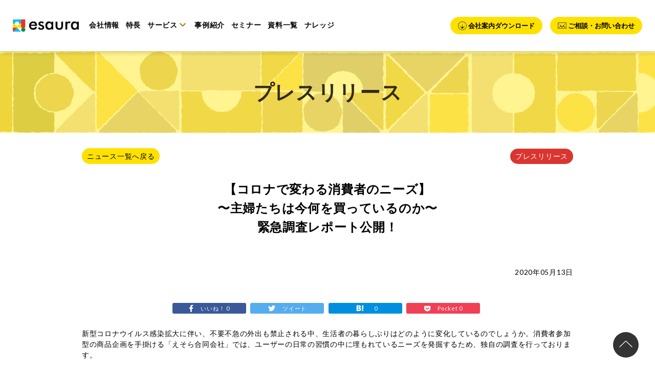

--- FILE ---
content_type: text/html; charset=UTF-8
request_url: https://esaura.jp/news/press/202005131018.html
body_size: 10958
content:
<!DOCTYPE html>
<html lang="ja">
<head>
<!-- Google Tag Manager -->
<script>(function(w,d,s,l,i){w[l]=w[l]||[];w[l].push({'gtm.start':
new Date().getTime(),event:'gtm.js'});var f=d.getElementsByTagName(s)[0],
j=d.createElement(s),dl=l!='dataLayer'?'&l='+l:'';j.async=true;j.src=
'https://www.googletagmanager.com/gtm.js?id='+i+dl;f.parentNode.insertBefore(j,f);
})(window,document,'script','dataLayer','GTM-N64BNJX');</script>
<!-- End Google Tag Manager -->

<meta charset="UTF-8">
<meta name="HandheldFriendly" content="True">
<meta name="viewport" content="width=device-width, initial-scale=1"/>

	<meta name="keywords" content="iinaa,行動観察,デザインコンサルティング,UXデザイン,esaura,えそら合同会社,えそらLLC,コロナ,調査,消費者,商品企画,ユーザー,ニーズ,日常,主婦,緊急事態宣言,外出自粛,買い物" />

<!--[if lt IE 9]>
    <script src="common/js/html5shiv.js"></script>
<![endif]-->
<link href="/favicon.ico" rel="shortcut icon" type="image/x-icon" />
<link rel='stylesheet' href='https://fonts.googleapis.com/css?family=Lato:400,100'>
<link rel="stylesheet" href="/common/css/default.css">
<link rel="stylesheet" href="/common/css/common.css">
<link rel="stylesheet" href="https://esaura.jp/news/wp-content/themes/esaura/style.css" media="screen">
<link rel="stylesheet" href="https://use.fontawesome.com/releases/v5.14.0/css/all.css" integrity="sha384-HzLeBuhoNPvSl5KYnjx0BT+WB0QEEqLprO+NBkkk5gbc67FTaL7XIGa2w1L0Xbgc" crossorigin="anonymous">
<meta name='robots' content='index, follow, max-image-preview:large, max-snippet:-1, max-video-preview:-1' />

	<!-- This site is optimized with the Yoast SEO plugin v17.5 - https://yoast.com/wordpress/plugins/seo/ -->
	<title>【コロナで変わる消費者のニーズ】 〜主婦たちは今何を買っているのか〜緊急調査レポート公開！ | えそらLLC</title>
	<meta name="description" content="消費者参加型の商品企画を手掛ける「えそら合同会社」では、ユーザーの日常の習慣の中に埋もれているニーズを発掘するため、独自の調査を行っております。今回主婦の方をメインに「新型コロナウイルス騒動をきっかけに、あえて新しく購入したもの」をテーマにしたオンラインによる行動観察調査を実施いたしました。" />
	<link rel="canonical" href="https://esaura.jp/news/press/202005131018.html" />
	<meta property="og:locale" content="ja_JP" />
	<meta property="og:type" content="article" />
	<meta property="og:title" content="【コロナで変わる消費者のニーズ】 〜主婦たちは今何を買っているのか〜緊急調査レポート公開！ | えそらLLC" />
	<meta property="og:description" content="消費者参加型の商品企画を手掛ける「えそら合同会社」では、ユーザーの日常の習慣の中に埋もれているニーズを発掘するため、独自の調査を行っております。今回主婦の方をメインに「新型コロナウイルス騒動をきっかけに、あえて新しく購入したもの」をテーマにしたオンラインによる行動観察調査を実施いたしました。" />
	<meta property="og:url" content="https://esaura.jp/news/press/202005131018.html" />
	<meta property="og:site_name" content="えそらLLC" />
	<meta property="article:publisher" content="https://www.facebook.com/esauraLLC/" />
	<meta property="article:published_time" content="2020-05-13T08:33:50+00:00" />
	<meta property="article:modified_time" content="2020-06-26T10:18:29+00:00" />
	<meta property="og:image" content="https://esaura.jp/news/wp-content/uploads/2020/05/8d3e203882001b0f9660517393c5df3d.png" />
	<meta property="og:image:width" content="291" />
	<meta property="og:image:height" content="129" />
	<meta name="twitter:card" content="summary_large_image" />
	<meta name="twitter:creator" content="@esauraLLC" />
	<meta name="twitter:site" content="@esauraLLC" />
	<meta name="twitter:label1" content="執筆者" />
	<meta name="twitter:data1" content="esaurajpbloguser" />
	<meta name="twitter:label2" content="推定読み取り時間" />
	<meta name="twitter:data2" content="1分" />
	<!-- / Yoast SEO plugin. -->


<link rel='dns-prefetch' href='//s.w.org' />
		<script type="text/javascript">
			window._wpemojiSettings = {"baseUrl":"https:\/\/s.w.org\/images\/core\/emoji\/13.1.0\/72x72\/","ext":".png","svgUrl":"https:\/\/s.w.org\/images\/core\/emoji\/13.1.0\/svg\/","svgExt":".svg","source":{"concatemoji":"https:\/\/esaura.jp\/news\/wp-includes\/js\/wp-emoji-release.min.js?ver=5.8.12"}};
			!function(e,a,t){var n,r,o,i=a.createElement("canvas"),p=i.getContext&&i.getContext("2d");function s(e,t){var a=String.fromCharCode;p.clearRect(0,0,i.width,i.height),p.fillText(a.apply(this,e),0,0);e=i.toDataURL();return p.clearRect(0,0,i.width,i.height),p.fillText(a.apply(this,t),0,0),e===i.toDataURL()}function c(e){var t=a.createElement("script");t.src=e,t.defer=t.type="text/javascript",a.getElementsByTagName("head")[0].appendChild(t)}for(o=Array("flag","emoji"),t.supports={everything:!0,everythingExceptFlag:!0},r=0;r<o.length;r++)t.supports[o[r]]=function(e){if(!p||!p.fillText)return!1;switch(p.textBaseline="top",p.font="600 32px Arial",e){case"flag":return s([127987,65039,8205,9895,65039],[127987,65039,8203,9895,65039])?!1:!s([55356,56826,55356,56819],[55356,56826,8203,55356,56819])&&!s([55356,57332,56128,56423,56128,56418,56128,56421,56128,56430,56128,56423,56128,56447],[55356,57332,8203,56128,56423,8203,56128,56418,8203,56128,56421,8203,56128,56430,8203,56128,56423,8203,56128,56447]);case"emoji":return!s([10084,65039,8205,55357,56613],[10084,65039,8203,55357,56613])}return!1}(o[r]),t.supports.everything=t.supports.everything&&t.supports[o[r]],"flag"!==o[r]&&(t.supports.everythingExceptFlag=t.supports.everythingExceptFlag&&t.supports[o[r]]);t.supports.everythingExceptFlag=t.supports.everythingExceptFlag&&!t.supports.flag,t.DOMReady=!1,t.readyCallback=function(){t.DOMReady=!0},t.supports.everything||(n=function(){t.readyCallback()},a.addEventListener?(a.addEventListener("DOMContentLoaded",n,!1),e.addEventListener("load",n,!1)):(e.attachEvent("onload",n),a.attachEvent("onreadystatechange",function(){"complete"===a.readyState&&t.readyCallback()})),(n=t.source||{}).concatemoji?c(n.concatemoji):n.wpemoji&&n.twemoji&&(c(n.twemoji),c(n.wpemoji)))}(window,document,window._wpemojiSettings);
		</script>
		<style type="text/css">
img.wp-smiley,
img.emoji {
	display: inline !important;
	border: none !important;
	box-shadow: none !important;
	height: 1em !important;
	width: 1em !important;
	margin: 0 .07em !important;
	vertical-align: -0.1em !important;
	background: none !important;
	padding: 0 !important;
}
</style>
	<link rel='stylesheet' id='wp-block-library-css'  href='https://esaura.jp/news/wp-includes/css/dist/block-library/style.min.css?ver=5.8.12' type='text/css' media='all' />
<link rel='stylesheet' id='pz-linkcard-css'  href='//esaura.jp/news/wp-content/uploads/pz-linkcard/style.css?ver=2.4.4.4.21' type='text/css' media='all' />
<link rel="https://api.w.org/" href="https://esaura.jp/news/wp-json/" /><link rel="alternate" type="application/json" href="https://esaura.jp/news/wp-json/wp/v2/posts/1018" /><link rel="EditURI" type="application/rsd+xml" title="RSD" href="https://esaura.jp/news/xmlrpc.php?rsd" />
<link rel="wlwmanifest" type="application/wlwmanifest+xml" href="https://esaura.jp/news/wp-includes/wlwmanifest.xml" /> 
<meta name="generator" content="WordPress 5.8.12" />
<link rel='shortlink' href='https://esaura.jp/news/?p=1018' />
<link rel="alternate" type="application/json+oembed" href="https://esaura.jp/news/wp-json/oembed/1.0/embed?url=https%3A%2F%2Fesaura.jp%2Fnews%2Fpress%2F202005131018.html" />
<link rel="alternate" type="text/xml+oembed" href="https://esaura.jp/news/wp-json/oembed/1.0/embed?url=https%3A%2F%2Fesaura.jp%2Fnews%2Fpress%2F202005131018.html&#038;format=xml" />


<!-- This site is optimized with the Schema plugin v1.7.9.3 - https://schema.press -->
<script type="application/ld+json">{"@context":"https:\/\/schema.org\/","@type":"BlogPosting","mainEntityOfPage":{"@type":"WebPage","@id":"https:\/\/esaura.jp\/news\/press\/202005131018.html"},"url":"https:\/\/esaura.jp\/news\/press\/202005131018.html","headline":" 【コロナで変わる消費者のニーズ】...","datePublished":"2020-05-13T17:33:50+09:00","dateModified":"2020-06-26T19:18:29+09:00","publisher":{"@type":"Organization","@id":"https:\/\/esaura.jp\/news#organization","name":"えそらLLC","logo":{"@type":"ImageObject","url":"","width":600,"height":60}},"image":{"@type":"ImageObject","url":"https:\/\/esaura.jp\/news\/wp-content\/uploads\/2020\/05\/8d3e203882001b0f9660517393c5df3d.png","width":696,"height":129},"articleSection":"プレスリリース","keywords":"iinaa_pr","description":"新型コロナウイルス感染拡大に伴い、不要不急の外出も禁止される中、生活者の暮らしぶりはどのように変化","author":{"@type":"Person","name":"esaurajpbloguser","url":"https:\/\/esaura.jp\/news\/author\/esaurajpbloguser","image":{"@type":"ImageObject","url":"https:\/\/secure.gravatar.com\/avatar\/34ba2eefbb770e34bbaedce4c7f2dbf8?s=96&d=mm&r=g","height":96,"width":96}}}</script>



<!-- This site is optimized with the Schema plugin v1.7.9.3 - https://schema.press -->
<script type="application/ld+json">{
    "@context": "http://schema.org",
    "@type": "BreadcrumbList",
    "itemListElement": [
        {
            "@type": "ListItem",
            "position": 1,
            "item": {
                "@id": "https://esaura.jp/news",
                "name": "Home"
            }
        },
        {
            "@type": "ListItem",
            "position": 2,
            "item": {
                "@id": "https://esaura.jp/news/press/202005131018.html",
                "name": "\u3010\u30b3\u30ed\u30ca\u3067\u5909\u308f\u308b\u6d88\u8cbb\u8005\u306e\u30cb\u30fc\u30ba\u3011 \u301c\u4e3b\u5a66\u305f\u3061\u306f\u4eca\u4f55\u3092\u8cb7\u3063\u3066\u3044\u308b\u306e\u304b\u301c\u7dca\u6025\u8abf\u67fb\u30ec\u30dd\u30fc\u30c8\u516c\u958b\uff01",
                "image": "https://esaura.jp/news/wp-content/uploads/2020/05/8d3e203882001b0f9660517393c5df3d.png"
            }
        }
    ]
}</script>

</head>
<body id="pagetop" class="news_page">

<!-- Google Tag Manager (noscript) -->
<noscript><iframe src="https://www.googletagmanager.com/ns.html?id=GTM-N64BNJX"
height="0" width="0" style="display:none;visibility:hidden"></iframe></noscript>
<!-- End Google Tag Manager (noscript) -->

<div id="fb-root"></div>
<script async defer crossorigin="anonymous" src="https://connect.facebook.net/ja_JP/sdk.js#xfbml=1&version=v10.0&appId=554376582220226&autoLogAppEvents=1" nonce="VZbjYfyT"></script>

<header>
	<p id="sitetitle">
		<a href="/"><img src="/common/images/logo.png" alt="esaura LLC, えそら合同会社" /></a>
	</p>
	<nav id="mainnav">
		<ul>
			<li><a href="/company/">会社情報</a></li>
			<li><a href="/features/">特長</a></li>
			<li id="navParent">
				<a href="/services/">サービス</a> <span class="navarrow" id="navarrow"><img src="/common/images/icon-submenu.png" /></span>
				<ul class="nav-submenu" id="nav-submenu">
					<li><a href="https://esaura.jp/services/ideation.html">&gt; 新規事業のアイデア創出支援</a></li>
					<li><a href="https://esaura.jp/services/design.html">&gt; 新規プロダクトのデザイン支援</a></li>
					<li><a href="https://www.pivo.biz/" target="_blank">&gt; インタビュープラットフォーム pivo</a></li>
				</ul>
			</li>
			<li><a href="/works/">事例紹介</a></li>
			<li><a href="/news/seminar/">セミナー</a></li>
			<li><a href="/documents/">資料一覧</a></li>
			<li><a href="/ux-blog/">ナレッジ</a></li>
			<li class="downloadlink btn yellow"><a href="/download/" target="_blank">会社案内ダウンロード</a></li>
			<li class="contactlink btn yellow"><a href="/contact/" target="_blank">ご相談・お問い合わせ</a></li>
		</ul>
	</nav>
	<a id="sp-menu-trigger">
		<span></span>
		<span></span>
		<span></span>
	</a>
</header>
<div id="mainwrapper">

		<section id="area-mv" class="news press">
		<div class="innerwrapper">
			<p class="pagetitle">
									プレスリリース
							</p>
		</div>
	</div>
<div id="main">
				<div id="nav-index"><p class="category_home"><a href="/news/">ニュース一覧へ戻る</a></p></div>
			<div id="legend"><p class="category_press">プレスリリース</p></div>
			<div id="lead-sentence">
				<h1 class="lead-title">
					【コロナで変わる消費者のニーズ】 <br>〜主婦たちは今何を買っているのか〜<br>緊急調査レポート公開！				</h1>
			</div>
			<p class="newsright">
				2020年05月13日			</p>
			<div class="sec-news">
						<div class="social_box_count">
 
<!--Facebookボタン-->
<!--<div class="fb-share-button" data-href="https://esaura.jp/news/press/202005131018.html" data-layout="button_count" data-size="small"><a target="_blank" href="https://www.facebook.com/sharer/sharer.php?u=https%3A%2F%2Fdevelopers.facebook.com%2Fdocs%2Fplugins%2F&amp;src=sdkpreparse" class="fb-xfbml-parse-ignore">シェア</a></div>-->
<a class="btn-facebook" href="https://www.facebook.com/share.php?u=https://esaura.jp/news/press/202005131018.html&amp;t=【コロナで変わる消費者のニーズ】 <br>〜主婦たちは今何を買っているのか〜<br>緊急調査レポート公開！" target="_blank">
<i class="fab fa-facebook-f" aria-hidden="true"></i>
<span class="social-text">いいね！ 0</span></a>
 
<!--Twitterボタン-->
<a class="btn-twitter" href="https://twitter.com/share?url=https://esaura.jp/news/press/202005131018.html&amp;text=【コロナで変わる消費者のニーズ】 <br>〜主婦たちは今何を買っているのか〜<br>緊急調査レポート公開！&amp;tw_p=tweetbutton" target="_blank">
<i class="fab fa-twitter" aria-hidden="true"></i>
<span class="social-text">ツイート <!--0--></span></a>
 
<!--はてブボタン-->
<a class="btn-hatena" href="https://b.hatena.ne.jp/add?mode=confirm&amp;url=https://esaura.jp/news/press/202005131018.html&amp;title=【コロナで変わる消費者のニーズ】 <br>〜主婦たちは今何を買っているのか〜<br>緊急調査レポート公開！" target="_blank">
<svg version="1.1" xmlns="http://www.w3.org/2000/svg" viewBox="0 0 141.732 141.732"><g><circle cx="119.684" cy="107.843" r="13.979"/><rect x="106.954" y="16.517" width="25.459" height="69.532"/><path d="M68.231,63.296c0,0,17.591-1.109,17.591-22.191c0-24.41-22.029-24.533-34.604-24.533c-8.157,0-12.277,0-17.691,0H22.74H8.068v105.305h8.014h17.445c4.512,0,10.171,0,17.321,0c34.766,0,40.684-19.007,40.684-31.212S85.614,66.995,68.231,63.296zM34.896,36.406c9.703,0,9.267,0,11.835,0c2.219,0,11.835,0.946,11.835,10.1c0,10.818-8.322,10.449-13.869,10.449c-5.548,0-2.774,0-9.801,0V36.406z M48.765,99.487c-6.473,0-9.062,0-13.87,0V76.372c0,0,6.103,0,14.147,0c8.044,0,14.146,1.664,14.146,11.558S55.237,99.487,48.765,99.487z"/></g></svg>
<span class="social-text">0</span></a>
 
<!--Pocketボタン-->
<a class="btn-pocket" href="https://getpocket.com/edit?url=https://esaura.jp/news/press/202005131018.html&amp;title=【コロナで変わる消費者のニーズ】 <br>〜主婦たちは今何を買っているのか〜<br>緊急調査レポート公開！" target="blank">
<i class="fab fa-get-pocket" aria-hidden="true"></i>
<span class="social-text">Pocket 0</span></a>
 
</div>			<p>新型コロナウイルス感染拡大に伴い、不要不急の外出も禁止される中、生活者の暮らしぶりはどのように変化しているのでしょうか。消費者参加型の商品企画を手掛ける「えそら合同会社」では、ユーザーの日常の習慣の中に埋もれているニーズを発掘するため、独自の調査を行っております。</p>
<p>今回は「新型コロナウイルス騒動をきっかけに、あえて新しく購入したもの」をテーマとしたオンラインによる行動観察調査を実施し、生活者の生の声をいくつかピックアップしてお届けします。</p>
<p>今後の商品開発のヒントとして、少しでもお役立ていただけましたら幸いです</p>


<hr class="wp-block-separator"/>



<h2><strong>【調査テーマ】</strong></h2>



<p><br>「新型コロナウイルス騒動をきっかけに、あえて新しく購入したもの」</p>



<h2><strong>【調査概要】</strong></h2>



<p><br>調査期間：2020年4月15日(水)〜4月27日（月）<br>調査方法：オンラインによる行動観察リサーチ<br>調査対象：主婦層をメインとす弊社パネル<br>有効回答数：定性調査21サンプル<br>調査機関：えそら合同会社</p>



<h2><strong>【調査結果ピックアップ】</strong></h2>



<h3>&#8212;&#8212;&#8212;&#8212;&#8212;&#8212;&#8212;&#8212;&#8212;&#8212;&#8212;&#8212;&#8212;&#8212;&#8212;&#8212;&#8212;&#8212;&#8212;&#8212;&#8212;&#8212;&#8212;&#8212;&#8212;&#8212;&#8212;&#8212;-<br>子どもが家にいる時間を充実させるための商品<br>&#8212;&#8212;&#8212;&#8212;&#8212;&#8212;&#8212;&#8212;&#8212;&#8212;&#8212;&#8212;&#8212;&#8212;&#8212;&#8212;&#8212;&#8212;&#8212;&#8212;&#8212;&#8212;&#8212;&#8212;&#8212;&#8212;&#8212;&#8212;-</h3>



<p>コロナ騒動により、登園、登校が禁止になり、一日中家にいるお子さんとの過ごし方に悩んでいるというママさん達の様子が見られました。<br>投稿の中で「好きなアニメのDVDを楽しんでもらいたい」と明るくお話しする反面で「見せてばかりではよくないとは思う…」と思わず漏らしたママさんB。そんなふと発した本音こそ、世のママさん達のリアルな声なのではないでしょうか。<br>そんな中、あえていつもならできない大がかりな工作を、この機会に子供と体を使って目一杯楽しむという、パパさん顔負けの強者ママさんもいらっしゃいました。</p>



<h4><strong>(1) 後ろめたさもありながら、仕事中はDVDに子守役を…</strong></h4>



<p>　Aさん（30代　専業主婦）<br>＜ 購入したもの：アニメDVD8枚セット ＞</p>



<figure class="wp-block-embed-youtube wp-block-embed is-type-video is-provider-youtube wp-embed-aspect-4-3 wp-has-aspect-ratio"><div class="wp-block-embed__wrapper">
<iframe loading="lazy" title="entryId-15925-video .mov" width="500" height="375" src="https://www.youtube.com/embed/3btXqBtkYow?feature=oembed" frameborder="0" allow="accelerometer; autoplay; encrypted-media; gyroscope; picture-in-picture" allowfullscreen></iframe>
</div></figure>



<p><br>「幼稚園が休園になり、子供の好きなものをと思い今ブームのトムとジェリーなどのDVDを購入しました。家事や仕事などで遊んであげられない時などは、こちらのDVDで気を紛らわせてもらえるように。<br>幼稚園に入っていない下の子も、こういったアニメのものであれば一緒になって見ていてくれるので、見せてばかりはよくないとは思うけれど、気を紛らわすのにはいいかなと。今あるディスクで粘って飽きてきたら、こちらを開封して楽しく乗り切れたらなと思っています。」</p>



<h4><strong>（2） 普段できない大掛かりな工作を親子で楽しむ！</strong></h4>



<p>Bさん（30代 パート主婦）<br>＜ 購入したもの：3万円分の木材 ＞</p>



<figure class="wp-block-embed-youtube wp-block-embed is-type-video is-provider-youtube wp-embed-aspect-4-3 wp-has-aspect-ratio"><div class="wp-block-embed__wrapper">
<iframe loading="lazy" title="entryId-15908-video.mov" width="500" height="375" src="https://www.youtube.com/embed/aXsJei2yLTs?feature=oembed" frameborder="0" allow="accelerometer; autoplay; encrypted-media; gyroscope; picture-in-picture" allowfullscreen></iframe>
</div></figure>



<p><br>「おおよそ3万円分の木材を購入しました。保育園の子供が2週間自宅待機になったので、家での暇つぶしの木工のために。庭で遊ぶくらいしかできないので、ストレスがたまるだろうなと思ったので、大きな作品で体を使うし、前から欲しかった本棚を作りました。」</p>



<h4><strong>（3） 家にいる時間を利用して娘のピアノのスキルを上げたい</strong></h4>



<p>Cさん（40代 パート主婦）<br>＜ 購入したもの：娘の新しいピアノ曲集 ＞<br></p>



<figure class="wp-block-embed-youtube wp-block-embed is-type-video is-provider-youtube wp-embed-aspect-4-3 wp-has-aspect-ratio"><div class="wp-block-embed__wrapper">
<iframe loading="lazy" title="entryId-15895-video.mov" width="500" height="375" src="https://www.youtube.com/embed/q1FTyMgiQok?feature=oembed" frameborder="0" allow="accelerometer; autoplay; encrypted-media; gyroscope; picture-in-picture" allowfullscreen></iframe>
</div></figure>



<p>「娘の学校や習い事が休みになり、ピアノに向き合う時間が長くなりました。現在使用している教本が終わってしまうので、友人に相談してトレーニング用の新しいピアノ曲集を買いました。いつまで続くか分からない休みの中、家にいる時間を利用してピアノのスキルが着実に積み上がっていくことを期待して買いました。」</p>



<h3>&#8212;&#8212;&#8212;&#8212;&#8212;&#8212;&#8212;&#8212;&#8212;&#8212;&#8212;&#8212;&#8212;&#8212;&#8212;&#8212;&#8212;&#8212;&#8212;&#8212;&#8212;&#8212;&#8212;&#8212;&#8212;&#8212;&#8212;&#8212;&#8212;-<br>新型コロナウイルスから大切な家族を守るための商品<br>&#8212;&#8212;&#8212;&#8212;&#8212;&#8212;&#8212;&#8212;&#8212;&#8212;&#8212;&#8212;&#8212;&#8212;&#8212;&#8212;&#8212;&#8212;&#8212;&#8212;&#8212;&#8212;&#8212;&#8212;&#8212;&#8212;&#8212;&#8212;&#8212;-</h3>



<p>新型コロナウイルスの驚異から自分はもちろん大切な家族を守りたいという思いから、感染防止の為のアイテムを購入している方も多く見受けられました。感染防止とひとことで言っても、除菌剤やマスク、空気清浄機などで外からの菌を守る対策をしているという方も多い中、食事を見直して免疫力を高め、体の内側から感染を予防しているといった声もありました。</p>



<h4><strong>（4） 玄関から近い寝室に、空気清浄機をプラス</strong></h4>



<p>Dさん（40代 専業主婦）<br>＜ 購入したもの：寝室に空気清浄機 ＞</p>



<figure class="wp-block-embed-youtube wp-block-embed is-type-video is-provider-youtube wp-embed-aspect-16-9 wp-has-aspect-ratio"><div class="wp-block-embed__wrapper">
<iframe loading="lazy" title="entryId-15918-video.mov" width="500" height="281" src="https://www.youtube.com/embed/XXByCnYPkCw?feature=oembed" frameborder="0" allow="accelerometer; autoplay; encrypted-media; gyroscope; picture-in-picture" allowfullscreen></iframe>
</div></figure>



<p>「寝室が玄関に一番近い部屋。人の出入りがある玄関からウイルスや菌、花粉やほこりなりが入り二次災害があったら嫌だなと思い、コロナに対しても気持ちだけでも空気をきれいにしてもらいたいと買ってみました。加湿機能でウイルスが少しでも鎮静できたら。」</p>



<h4><strong>（5） 抵抗のあった除菌グッズも家族を新型コロナウイルスから守る為に購入</strong></h4>



<p>Eさん（40代 パート主婦）<br>＜ 購入したもの：キッチンパンチ/手ピカジェル ＞</p>



<figure class="wp-block-embed-youtube wp-block-embed is-type-video is-provider-youtube wp-embed-aspect-4-3 wp-has-aspect-ratio"><div class="wp-block-embed__wrapper">
<iframe loading="lazy" title="entryId-15891-video.mov" width="500" height="375" src="https://www.youtube.com/embed/1oNWmFW54SU?feature=oembed" frameborder="0" allow="accelerometer; autoplay; encrypted-media; gyroscope; picture-in-picture" allowfullscreen></iframe>
</div></figure>



<p>「今までは手ピカジェルのようなものを手に塗るのが気持ち悪い感覚がありました。キッチンパンチも興味がないし、使うのに抵抗があったのですが、コロナウイルスの影響で買うことにしました。少しでも家族をコロナから守れたらいいな。」</p>



<h4><strong>（6） 大切なのは体の中の免疫を高めること</strong></h4>



<p>Fさん（パート/女性）<br>＜ 購入したもの：免疫力を上げる食品やサプリメント ＞</p>



<figure class="wp-block-embed-youtube wp-block-embed is-type-video is-provider-youtube wp-embed-aspect-4-3 wp-has-aspect-ratio"><div class="wp-block-embed__wrapper">
<iframe loading="lazy" title="entryId-15951-video.mov" width="500" height="375" src="https://www.youtube.com/embed/O4_M5c16BQU?feature=oembed" frameborder="0" allow="accelerometer; autoplay; encrypted-media; gyroscope; picture-in-picture" allowfullscreen></iframe>
</div></figure>



<p>「各種栄養素のサプリメント、大粒の国産にんにくなどを購入しました。にんにくはすりおろしたり刻んで料理に入れたり工夫をして、1人1日1個のかたまりを使うようにしています。<br>免疫力が上がるかなと初めて玄米も買いました。一応生の乳酸菌飲料の入ったものも食べるようにして、免疫力を上げることを第一に考えて食品を新たに購入しました。」</p>



<h3>&#8212;&#8212;&#8212;&#8212;&#8212;&#8212;&#8212;&#8212;&#8212;&#8212;&#8212;&#8212;&#8212;&#8212;&#8212;&#8212;&#8212;&#8212;&#8212;&#8212;&#8212;&#8212;&#8212;&#8212;&#8212;&#8212;&#8212;&#8212;&#8212;-<br>外出できない間、自分磨きをしておくための商品<br>&#8212;&#8212;&#8212;&#8212;&#8212;&#8212;&#8212;&#8212;&#8212;&#8212;&#8212;&#8212;&#8212;&#8212;&#8212;&#8212;&#8212;&#8212;&#8212;&#8212;&#8212;&#8212;&#8212;&#8212;&#8212;&#8212;&#8212;&#8212;&#8212;-</h3>



<p>こちらの投稿では「今までやっていなかった事をこの機会を好機と捉えて始めた方」逆に「既に始めていたことができなくなった為、家で同じ価値を求めて続けようと頑張っている方」の2つのパターンが見られました。<br>どちらも新型コロナウイルス騒動がきっかけで、自分磨きに繋がるアイテムを購入していることには変わりありませんが、購入にいたる心理には少なからず違いがあることが分かります。</p>



<h4><strong>（7） 人に会わないこの期間、こっそりキレイに！</strong></h4>



<p>Gさん （20代 学生/女性）<br>＜ 購入したもの：まつげ美容液 ＞</p>



<figure class="wp-block-embed-youtube wp-block-embed is-type-video is-provider-youtube wp-embed-aspect-4-3 wp-has-aspect-ratio"><div class="wp-block-embed__wrapper">
<iframe loading="lazy" title="entryId-15940-video.mov" width="500" height="375" src="https://www.youtube.com/embed/gzh03BvIesk?feature=oembed" frameborder="0" allow="accelerometer; autoplay; encrypted-media; gyroscope; picture-in-picture" allowfullscreen></iframe>
</div></figure>



<p>「誰にも会わないこの期間を利用して、自分磨きをしようと思い、一番手軽に行えると聞いたのでまつげを伸ばすことにしました。コロナがおさまって外に出られるようになったら、かわいい自分になって色々な人に見てもらいたいです。」</p>



<h4><strong>（8） エステ通いは諦め、自宅でダイエットを継続</strong></h4>



<p>Hさん （20代 会社員/女性）<br>＜ 購入したもの：スリムクリーム ＞</p>



<figure class="wp-block-embed-youtube wp-block-embed is-type-video is-provider-youtube wp-embed-aspect-4-3 wp-has-aspect-ratio"><div class="wp-block-embed__wrapper">
<iframe loading="lazy" title="entryId-15941-video.mov" width="500" height="375" src="https://www.youtube.com/embed/ona712RXo3M?feature=oembed" frameborder="0" allow="accelerometer; autoplay; encrypted-media; gyroscope; picture-in-picture" allowfullscreen></iframe>
</div></figure>



<p>「ダイエット目的でエステサロンの体験に行っていました。コロナで外出を控えなくてはならなくなり、サロンに行けない間も家で塗るだけで痩せやすくなるというクリームを勧められ、体験したところ効果が得られたので、1本1万2千円と高かったのですが、こちらのケアで頑張ってみようかなと投資しました。コロナ騒動がきっかけでこういういい物を知れて良かったです。外出できない間、自分でケアできるグッズをネットなどでも購入してみたいです。」</p>



<h4><strong>（9） ジムに通えなくなり、バランスボールで運動不足解消</strong></h4>



<p>Iさん（20代 パート主婦）<br>＜ 購入したもの：バランスボール ＞</p>



<figure class="wp-block-embed-youtube wp-block-embed is-type-video is-provider-youtube wp-embed-aspect-4-3 wp-has-aspect-ratio"><div class="wp-block-embed__wrapper">
<iframe loading="lazy" title="entryId-15943-video.mov" width="500" height="375" src="https://www.youtube.com/embed/2tDdl_lcKgc?feature=oembed" frameborder="0" allow="accelerometer; autoplay; encrypted-media; gyroscope; picture-in-picture" allowfullscreen></iframe>
</div></figure>



<p>「ジムにも通えず運動不足になったので、ネットでバランスボールを購入し、自宅で運動やストレッチなどができるようにしようとして購入しました。座っているだけでもバランスをとって体幹を鍛えられるので、手軽に運動ができると思いバランスボールを購入しました。」</p>



<h3>&#8212;&#8212;&#8212;&#8212;&#8212;&#8212;&#8212;&#8212;&#8212;&#8212;&#8212;&#8212;&#8212;&#8212;&#8212;&#8212;&#8212;&#8212;&#8212;&#8212;&#8212;&#8212;&#8212;&#8212;&#8212;&#8212;&#8212;&#8212;&#8212;-<br>まとめ<br>&#8212;&#8212;&#8212;&#8212;&#8212;&#8212;&#8212;&#8212;&#8212;&#8212;&#8212;&#8212;&#8212;&#8212;&#8212;&#8212;&#8212;&#8212;&#8212;&#8212;&#8212;&#8212;&#8212;&#8212;&#8212;&#8212;&#8212;&#8212;&#8212;-</h3>



<p>いかがでしたか？<br>新型コロナウイルスへの感染を不安に思う中、あえて購入したものは？と聞くと「感染対策アイテム」「子どもたち向けのアイテム」「美容アイテム」と、簡単にまとめてしまうこともできます。しかし、生活者の生の声にぐっと耳を傾けると、それを購入するにいたる経緯や心理などは三者三様であり、そこにあるニーズを探ると、感染しないように免疫を上げるなど<strong>「現状の不安を解消したい方」</strong>、誰にも会わない今こそ自分磨きをするなど<strong>「これを好機ととらえている方」</strong>、外出先で得ていた効果を自宅でも継続したいなど<strong>「自粛前と変わらぬ価値を求めている方」</strong>という発見点を見出すことができます。<br><br>新型コロナウイルス騒動をうけて変わりつつある世の中で、今後どういったものが売れていくのか？<br>えそらでは今後も生活者のリアルな声の中に、そのヒントを探っていきたいと思います。<br><br>本内容や、オンラインによる行動観察リサーチにご興味のある方は、下記よりお問い合わせをお願いいたします。<br><br>mail: contact@iinaa.jp</p>



<h2><strong>【本調査に使用したプラットフォーム】</strong></h2>



<h3><strong>■ 商品企画向け行動観察リサーチサービス</strong></h3>



<p><a rel="noreferrer noopener" href="http://iinaa.jp/" target="_blank">http://iinaa.jp/</a></p>



<h2><strong>【本件に関するお問い合わせ】</strong></h2>



<p><br>えそら合同会社<br>〒151-0053 東京都渋谷区千駄ヶ谷5-27-5 リンクスクエア新宿 16F<br>mail: contact@iinaa.jp<br>web: <a href="http://esaura.jp/" target="_blank" rel="noreferrer noopener">http://esaura.jp/</a><br><br><br>※本リリースの引用・転載は、必ずクレジットを明記していただきますようお願いいたします。</p>
			<div class="social_box_count">
 
<!--Facebookボタン-->
<!--<div class="fb-share-button" data-href="https://esaura.jp/news/press/202005131018.html" data-layout="button_count" data-size="small"><a target="_blank" href="https://www.facebook.com/sharer/sharer.php?u=https%3A%2F%2Fdevelopers.facebook.com%2Fdocs%2Fplugins%2F&amp;src=sdkpreparse" class="fb-xfbml-parse-ignore">シェア</a></div>-->
<a class="btn-facebook" href="https://www.facebook.com/share.php?u=https://esaura.jp/news/press/202005131018.html&amp;t=【コロナで変わる消費者のニーズ】 <br>〜主婦たちは今何を買っているのか〜<br>緊急調査レポート公開！" target="_blank">
<i class="fab fa-facebook-f" aria-hidden="true"></i>
<span class="social-text">いいね！ 0</span></a>
 
<!--Twitterボタン-->
<a class="btn-twitter" href="https://twitter.com/share?url=https://esaura.jp/news/press/202005131018.html&amp;text=【コロナで変わる消費者のニーズ】 <br>〜主婦たちは今何を買っているのか〜<br>緊急調査レポート公開！&amp;tw_p=tweetbutton" target="_blank">
<i class="fab fa-twitter" aria-hidden="true"></i>
<span class="social-text">ツイート <!--0--></span></a>
 
<!--はてブボタン-->
<a class="btn-hatena" href="https://b.hatena.ne.jp/add?mode=confirm&amp;url=https://esaura.jp/news/press/202005131018.html&amp;title=【コロナで変わる消費者のニーズ】 <br>〜主婦たちは今何を買っているのか〜<br>緊急調査レポート公開！" target="_blank">
<svg version="1.1" xmlns="http://www.w3.org/2000/svg" viewBox="0 0 141.732 141.732"><g><circle cx="119.684" cy="107.843" r="13.979"/><rect x="106.954" y="16.517" width="25.459" height="69.532"/><path d="M68.231,63.296c0,0,17.591-1.109,17.591-22.191c0-24.41-22.029-24.533-34.604-24.533c-8.157,0-12.277,0-17.691,0H22.74H8.068v105.305h8.014h17.445c4.512,0,10.171,0,17.321,0c34.766,0,40.684-19.007,40.684-31.212S85.614,66.995,68.231,63.296zM34.896,36.406c9.703,0,9.267,0,11.835,0c2.219,0,11.835,0.946,11.835,10.1c0,10.818-8.322,10.449-13.869,10.449c-5.548,0-2.774,0-9.801,0V36.406z M48.765,99.487c-6.473,0-9.062,0-13.87,0V76.372c0,0,6.103,0,14.147,0c8.044,0,14.146,1.664,14.146,11.558S55.237,99.487,48.765,99.487z"/></g></svg>
<span class="social-text">0</span></a>
 
<!--Pocketボタン-->
<a class="btn-pocket" href="https://getpocket.com/edit?url=https://esaura.jp/news/press/202005131018.html&amp;title=【コロナで変わる消費者のニーズ】 <br>〜主婦たちは今何を買っているのか〜<br>緊急調査レポート公開！" target="blank">
<i class="fab fa-get-pocket" aria-hidden="true"></i>
<span class="social-text">Pocket 0</span></a>
 
</div>						</div>
		</div>
		</div><!--/main-->
<section class="sec yellow" id="area-contact">
	<div class="sec-inner">
		<div class="sec-col">
			<h2 class="sec-title">DOWNLOAD<span>会社案内ダウンロード</span></h2>
			<div class="conv-box">
				<img src="/common/images/icon-download-y.png" alt="" />
				<p class="lead-txt">私たちの強みや<br class="sp" />実績をまとめた<br class="sp-none" />会社案内を<br class="sp" />ダウンロードいただけます。</p>
				<p class="btn black">
					<a href="/download/" target="_blank">会社案内ダウンロード</a>
				</p>
			</div>
		</div>
		<div class="sec-col">
			<h2 class="sec-title">CONTACT<span>お問い合わせ</span></h2>
			<div class="conv-box">
				<img src="/common/images/icon-contact-y.png" alt="" />
				<p class="lead-txt">新規事業や<br class="sp" />UXデザインについての<br class="sp-none" />ご相談を<br class="sp" />お待ちしております。</p>
				<p class="btn black">
					<a href="/contact/" target="_blank">お問い合わせ</a>
				</p>
			</div>
	</div>
</section>
<footer>
	<nav id="footernav">
		<ul>
			<li><a href="/">ホーム</a></li>
			<li><a href="/company/">会社情報</a></li>
			<li><a href="/services/">サービス</a></li>
			<li><a href="/ux-blog/category/esaura-works/">事例紹介</a></li>
			<li><a href="/news/seminar">セミナー</a></li>
			<li><a href="/documents/">資料一覧</a></li>
			<li><a href="/ux-blog/">ナレッジ</a></li>
		</ul>
	</nav>
	<p id="copy">&copy;esaura, LLC.</p>
	<p id="pagetop-btn"><a href="#pagetop"><img src="/common/images/btn_pagetop.png" alt="ページの先頭へ"></a></p>
</footer><script src="https://ajax.googleapis.com/ajax/libs/jquery/1.11.3/jquery.min.js"></script>
<script src="/common/js/common.js"></script>
</body>
</html>


--- FILE ---
content_type: text/css
request_url: https://esaura.jp/common/css/common.css
body_size: 14364
content:
@charset "UTF-8";

/* =============================== */
/* common */
/* =============================== */
html, body{
	width: 100%;
}

.sp{
	display: none;
}

.sp-none{
	display: block;
}

.column-w390 {
	width: 390px;
}

.column-w400 {
	width: 400px;
}

.column-w450 {
	width: 450px;
}

.column-w480 {
	width: 480px;
}

.column-w500 {
	width: 500px;
}

.column-w510 {
	width: 510px;
}

.mgb30 {
	margin-bottom: 30px;
}

.mgb40 {
	margin-bottom: 40px;
}

.mgb50 {
	margin-bottom: 50px;
}

.mgb60 {
	margin-bottom: 60px;
}

.fl-r {
	float: right;
}

.fl-l {
	float: left;
}

.text-left {
	text-align: left;
}

.text-center {
	text-align: center;
}

.text-right {
	text-align: right;
}

#mainwrapper {
	margin-top: 100px;
}

* a:hover {
	opacity: 0.7;
	transition: all 0.2s ease;
	-webkit-transition: all 0.2s ease;
	-moz-transition: all 0.2s ease;
	-o-transition: all 0.2s ease;
}

.clearfix::after{
	content:"";
	display: block;
	font-size: 0;
	width: 0;
	height: 0;
	clear: both;
}

@media only screen and (max-width: 979px){
	#mainwrapper {
		margin-top: 50px;
	}
}

@media only screen and (max-width: 767px){
	html, body{
		width: 100%;
	}
	
	.sp{
		display: block;
	}
	
	.sp-none{
		display: none;
	}
	
	.column-w390 {
		width: auto;
	}

	.column-w400 {
		width: auto;
	}

	.column-w450 {
		width: auto;
	}

	.column-w480 {
		width: auto;
	}

	.column-w500 {
		width: auto;
	}

	.column-w510 {
		width: auto;
	}
	
	.fl-r {
		float: none;
	}

	.fl-l {
		float: none;
	}
}

/* buttons ----------------------------------------------- */
.btn {
	text-align: center;
	box-sizing: border-box;
}

.btn a {
	display: inline-block;
	color: #ffffff;
	text-decoration: none;
	background-color: #000000;
	width: auto;
	min-width: 380px;
	margin: 0 auto;
	padding: 22px 66px;
	font-size: 18px;
	font-weight: bold;
	line-height: 1;
	border-radius: 66px;
	box-sizing: border-box;
}

.btn input {
	display: inline-block;
	color: #ffffff;
	text-decoration: none;
	background-color: #000000;
	width: auto;
	min-width: 380px;
	margin: 0 auto;
	padding: 22px 66px;
	font-size: 18px;
	font-weight: bold;
	line-height: 1;
	border: none;
	border-radius: 66px;
	box-sizing: border-box;
}

.btn.black a {
	color: #fff;
	background-color: #000000;
}

.btn.dark-gray a {
	color: #fff;
	background-color: #333;
}

.btn.light-gray a {
	color: #333;
	background-color:#f3f3f3;
}

.btn.yellow a {
	color: #000;
	background-color: #ffe100;
}

.btn.red a {
	color: #fff;
	background-color: #e73330;
}

.btn.blue a{
	color: #fff;
	background-color: #1eb9ee;
}

.btn.brown a{
	color: #fff;
	background-color: #655849;
}

.btn.wantedly a {
	color: #fff;
	background-color: #00a3ba;
}

@media only screen and (max-width: 767px){
	.btn a {
		font-size: 14px;
		min-width: initial;
		width: 100%;
		max-width: 380px;
		padding: 18px 33px;
	}
	
	.btn input {
		font-size: 14px;
		min-width: initial;
		width: 100%;
		max-width: 380px;
		padding: 18px 33px;
	}
}

.inactive-btn {
	text-align: center;
	box-sizing: border-box;
}

.inactive-btn span {
	display: inline-block;
	color: #333;
	text-decoration: none;
	background-color: transparent;
	border: 1px solid #333;
	width: auto;
	min-width: 380px;
	margin: 0 auto;
	padding: 22px 66px;
	font-size: 18px;
	line-height: 1;
	border-radius: 66px;
	box-sizing: border-box;
}

.inactive-btn.brown span {
	color: #333;
	background-color: transparent;
	border: 1px solid #bdbdb8;
}

.inactive-btn.grayfill span {
	background-color: #eee;
	color: #999;
	border: none;
}

@media only screen and (max-width: 767px){
	.inactive-btn span {
		font-size: 14px;
		min-width: initial;
		width: 100%;
		max-width: 380px;
		padding: 18px 33px;
	}
}


/* section ----------------------------------------------- */
.sec {
	width: 100%;
	min-width: 980px;
}

.sec.brown {
	background-color: #f9f8f2;
}

.sec.white {
	background-color: #fff;
}

.sec.lightgray {
	background-color: #fcfcfc;
}

.sec.yellow {
	background-color: #ffe100;
}

.sec.light-yellow {
	background-color: #ffed67;
}

.sec.dark-brown {
	background-color: #e8e7e1;
}

.sec.blue {
	background-color: #cde4ea;
}

.sec-inner {
	width: 980px;
	padding: 89px 10px;
	margin: 0 auto;
	background-color: transparent;
	text-align: center;
	box-sizing: border-box;
}

.sec-title {
	font-size: 30px;
	font-weight: bold;
	line-height: 1;
	margin-bottom: 89px;
}

.sec-title span {
	font-size: 12px;
	display: block;
	line-height: 12px;
	margin-top: 10px;
}

.sec-title::after {
	content: "";
	display: block;
	width: 24px;
	height: 1px;
	background-color: #1eb9ee;
	vertical-align: top;
	margin: 10px auto 0 auto;
}

.sec-subtitle {
	color: #333;
	font-size: 20px;
	font-weight: bold;
	line-height: 30px;
	margin-bottom: 89px;
}


.sec-lead-title {
	font-size: 24px;
	font-weight: bold;
	line-height: 1;
}

.sec-lead-sentence {
	margin-top: 60px;
	line-height: 1.8;
}

.company #area-message .sec-lead-sentence{
	text-align: left;
}

.company #area-approach .sec-lead-sentence{
	font-size: 
}

#area-title .sec-inner {
	padding-bottom: 0;
}

#area-title h1 {
	font-size: 51px;
	line-height: 1;
	font-weight: bold;
	color: #777;
}

#area-title.download h1 {
	font-size: 28px;
	line-height: 1;
	font-weight: bold;
	color: #777;
	margin-top: -30px;
	margin-bottom: -30px;
	line-height: 1.4;
	color: #333;
}

#area-title h1 span{
	display: block;
	font-size: 28px;
	margin-top: 47px;
}

#area-message .sec-inner {
	padding-bottom: 0;
}

#area-message ul{
	text-align: left;
	margin-top: 20px;
	min-height: calc(1em * 1.8 * 3);
	line-height: 160%;
}
	#area-message ul li{
		padding-left: 14px;
	}
	#area-message ul li:before{
		content: "●";
		display: inline-block;
		color: #666;
		margin-right: -12px;
		left: -14px;
		position: relative;
	}

@media only screen and (max-width: 767px){
	.sec {
		min-width: initial;
	}
	
	.sec-inner {
		width: 100%;
		text-align: left;
		padding: 60px 15px 60px 15px;
	}
	
	.sec-title {
		text-align: center;
		margin-bottom: 60px;
	}
	
	.sec-subtitle {
		margin-bottom: 30px;
	}
	
	.sec-lead-sentence {
		margin-top: 30px;
	}
	
	#area-title h1 {
		font-size: 32px;
		line-height: 1.2
	}

	#area-title h1 span{
		font-size: 18px;
		margin-top: 47px;
	}
}


/* header ----------------------------------------------- */
header {
	position: fixed;
	top: 0;
	left: 0;
	width: 100%;
	height: 100px;
	background-color: rgba(255,255,255,0.95);
	box-sizing: border-box;
	padding: 38px 25px;
	font-size: 0px;
	z-index: 10000;
	transition: all 0.3s ease;
	-webkit-transition: all 0.3s ease;
	-moz-transition: all 0.3s ease;
	-o-transition: all 0.3s ease;
	white-space: nowrap;
	box-shadow: 0px 1px 10px 1px rgba(0,0,0,0.2)
}

#sitetitle {
	display: inline-block;
	vertical-align: top;
	margin-right: 20px;
}

#sitetitle a {
	display: inline-block;
	width: auto;
	height: 24px;
}

#sitetitle img {
	width: auto;
	height: 24px;
}

#mainnav {
	display: inline-block;
	vertical-align: top;
	height: 24px;
	white-space: nowrap;
}

#mainnav ul {
	font-size: 0;
}

#mainnav ul li {
	display: inline-block;
	position: relative;
	font-size: 14px;
	font-weight: 500;
}

#mainnav ul li a {
	display: inline-block;
	text-decoration: none;
	padding: 0 6px;
	font-weight: bold;
}
#mainnav ul li:first-child a{
	padding-left: 0;
}

#mainnav ul li.uxdesignlink{
	margin-left: 0px;
}

#mainnav ul li.uxdesignlink a{
	color: #e73330;
}

#mainnav ul li.downloadlink {
	position: absolute;
	right: 220px;
	top: 33px;
}

#mainnav ul li.downloadlink a {
	text-align: left;
	display: inline-block;
	padding: 0 15px;
	font-size: 13px;
	font-weight: bold;
	color: #000;
	min-width: initial;
	vertical-align: middle;
	height: 34px;
	line-height: 34px;
	box-sizing: border-box;
	letter-spacing: 0px;
}

#mainnav ul li.downloadlink a:before{
	content: "";
	display: inline-block;
	width: 17px;
	height: 17px;
	background: transparent url(/common/images/icon-download-header.png) no-repeat 0 0;
	margin-right: 3px;
	background-size: 17px auto;
	position: relative;
	top: 4px;
}

#mainnav ul li.contactlink {
	position: absolute;
	right: 25px;
	top: 33px;
}

#mainnav ul li.contactlink a {
	text-align: left;;
	display: inline-block;
	padding: 0 15px;
	font-size: 13px;
	font-weight: bold;
	color: #000;
	min-width: initial;
	vertical-align: middle;
	height: 34px;
	line-height: 34px;
	box-sizing: border-box;
	letter-spacing: 0px;
}

#mainnav ul li.contactlink a:before{
	content: "";
	display: inline-block;
	width: 17px;
	height: 12px;
	background: transparent url(/common/images/icon-contact-header.png) no-repeat 0 0;
	margin-right: 3px;
	background-size: 17px auto;
	position: relative;
	top: 1px;
}

#mainnav ul li a:visited {
	color: #000;
}

#mainnav ul li.uxdesignlink a:visited{
	color: #e73330;
}

#mainnav #navParent{
	padding-bottom: 10px;
}

#mainnav #navarrow{
	margin-left: -5px;
	margin-right: 10px;
	cursor: pointer;
}
#mainnav #navarrow img{
	width: 12px;
	height: auto;
	margin-bottom: 2px;
}

#mainnav #navarrow img{
	transform: rotate(180deg);
	transition: all 0.15s ease;
}

#mainnav #navarrow.rotate-down img{
    transform: rotate(0deg);
}

#mainnav #nav-submenu{
	display: none;
	position: absolute;
	top: 30px;
	background-color: #fff;
	box-shadow: 1px 1px 5px 0 rgba(0,0,0,0.3);
	padding: 15px;
	border-radius: 4px;
	border-left: 3px solid #ffe100;
}

	#mainnav #nav-submenu li{
		display: block;
		margin-left: 0;
		margin-bottom: 10px;
	}
	#mainnav #nav-submenu li:last-child{
		margin-bottom: 0;
	}
	#mainnav #nav-submenu li a{
		padding: 0;
	}

#sp-menu-trigger {
	display: none;
}

@media only screen and (max-width: 1180px){
	#mainnav ul li.downloadlink {
		position: absolute;
		right: 25px;
		top: 18px;
	}

	#mainnav ul li.downloadlink a {
		text-align: left;
		display: inline-block;
		padding: 0 10px;
		font-size: 10px;
		font-weight: bold;
		color: #000;
		min-width: initial;
		vertical-align: middle;
		width: 140px;
		height: 28px;
		line-height: 28px;
		box-sizing: border-box;
		letter-spacing: 0px;
	}
	
	#mainnav ul li.downloadlink a:before{
		content: "";
		display: inline-block;
		width: 17px;
		height: 17px;
		background: transparent url(/common/images/icon-download-header.png) no-repeat 0 0;
		margin-right: 3px;
		background-size: 17px auto;
		position: relative;
		top: 4px;
	}
	
	#mainnav ul li.contactlink {
		position: absolute;
		right: 25px;
		top: 55px;
	}
	
	#mainnav ul li.contactlink a {
		text-align: left;;
		display: inline-block;
		padding: 0 10px;
		font-size: 10px;
		font-weight: bold;
		color: #000;
		min-width: initial;
		vertical-align: middle;
		width: 140px;
		height: 28px;
		line-height: 28px;
		box-sizing: border-box;
		letter-spacing: 0px;
	}
	
	#mainnav ul li.contactlink a:before{
		content: "";
		display: inline-block;
		width: 17px;
		height: 12px;
		background: transparent url(/common/images/icon-contact-header.png) no-repeat 0 0;
		margin-right: 3px;
		background-size: 17px auto;
		position: relative;
		top: 2px;
	}
}

@media only screen and (max-width: 979px){
	header {
		height: 50px;
		padding: 13px;
		transition: all 0.3s ease;
		-webkit-transition: all 0.3s ease;
		-moz-transition: all 0.3s ease;
		-o-transition: all 0.3s ease;
	}
	
	#mainnav {
		display: none;
		position: absolute;
		top: 50px;
		left: 0px;
		width: 100%;
		height: auto;
	}
	
	#mainnav ul {
		background-color: rgba(255,255,255,0.95);
		padding-bottom: 50px;
	}
	
	#mainnav ul li {
		display: block;
		margin-right: 0px;
		text-align: center;
		width: 100%;
	}

	#mainnav ul li a {
		text-decoration: none;
		display: inline-block;
		width: auto;
		vertical-align: middle;
		padding: 15px 25px;
		font-weight: bold;
		box-sizing: border-box;
	}
	
	#mainnav ul li:first-child a {
		padding: 15px 25px;
	}
	
	#mainnav ul li.uxdesignlink{
		margin-left: auto;
	}

	#mainnav ul li.downloadlink {
		position: static;
	}
	
	#mainnav ul li.downloadlink a {
		display: inline-block;
		font-size: 13px;
		padding: 15px 25px;
		font-weight: bold;
		min-width: initial;
		width: auto;
		background-color: transparent;
		letter-spacing: inherit;
		height: auto;
		line-height: inherit;
	}

	#mainnav ul li.downloadlink a:before{
		display: none;
	}
	
	#mainnav ul li.contactlink {
		position: static;
	}
	
	#mainnav ul li.contactlink a {
		display: inline-block;
		font-size: 13px;
		padding: 15px 25px;
		font-weight: bold;
		min-width: initial;
		width: auto;
		background-color: transparent;
		letter-spacing: inherit;
		height: auto;
		line-height: inherit;
	}

	#mainnav ul li.contactlink a:before{
		display: none;
	}
	
	#sp-menu-trigger, #sp-menu-trigger span {
		display: inline-block;
		transition: all .4s;
		-webkit-transition: all 0.3s ease;
		-moz-transition: all 0.3s ease;
		-o-transition: all 0.3s ease;
		box-sizing: border-box;
	}
	
	#sp-menu-trigger {
		position: absolute;
		width: 56px;
		height: 50px;
		top: 0;
		right: 0;
		padding: 13px;
		cursor: pointer;
	}
	#sp-menu-trigger span {
		position: absolute;
		left: 0;
		width: 30px;
		height: 4px;
		background-color: #555;
		border-radius: 4px;
	}
	#sp-menu-trigger span:nth-of-type(1) {
		top: 13px;
		left: 13px;
	}
	#sp-menu-trigger span:nth-of-type(2) {
		top: 23px;
		left: 13px;
	}
	#sp-menu-trigger span:nth-of-type(3) {
		bottom: 13px;
		left: 13px;
	}
	
	#sp-menu-trigger.active span:nth-of-type(1) {
		-webkit-transform: translateY(10px) rotate(-45deg);
		transform: translateY(10px) rotate(-45deg);
	}
	#sp-menu-trigger.active span:nth-of-type(2) {
		opacity: 0;
	}
	#sp-menu-trigger.active span:nth-of-type(3) {
		-webkit-transform: translateY(-10px) rotate(45deg);
		transform: translateY(-10px) rotate(45deg);
	}
	
	#mainnav #nav-submenu{
		display: block;
		position: static;
		background-color: transparent;
		border-left: none;
		box-shadow: none;
		margin-top: -20px;
	}

		#mainnav #nav-submenu li a{
			color: #666;
		}

	#mainnav #navarrow{
		display: none;
	}

}

/* works ----------------------------------------------- */
.area-workslead .sec-inner{
	padding: 45px 10px;
	text-align:left;
}
.area-workslead .sec-subtitle{
	font-size: 36px;
	margin-bottom: 0;
	font-weight: normal;
	display: inline-block;
	background:-webkit-linear-gradient(0deg, #009cff, #00b87d);
	-webkit-background-clip:text;
	background-clip:text;
	-webkit-text-fill-color: transparent;
	line-height:1;
}

.area-works .sec-inner{
	padding: 45px 10px;
}

.area-works .work {
	margin-bottom: 60px;
}

.area-works .work h3 {
	font-size: 16px;
	text-align: left;
	padding-left: 10px;
	border-left: 3px solid #cc0000;
	font-weight: bold;
	margin-bottom: 30px;
}

.area-works .work h3 span {
	font-size: 14px;
	font-weight: normal;
}

.area-works .work .lead-title {
	font-size: 20px;
	text-align: left;
	margin-bottom: 30px;
}

.area-works .work .image{
	width: 450px;
}

.area-works .work .full-image{
	margin-bottom: 30px;
}

.area-works .work .text{
	width: 480px;
	text-align: left;
	padding: 30px;
	line-height: 1.8;
	border-radius: 5px;
	box-sizing: border-box;
}

.area-works .work .text.white {
	background-color: #fff;
}

.area-works .work .text.brown {
	background-color: #f9f8f2;
}

.area-works .works-2col{
	width: 70%;
    background: linear-gradient(to right, #009cff, #00b87d);
    box-sizing: border-box;
    padding: 1px;
	margin: 0 auto 45px;
}

.area-works .works-2col-inner{
	background-color: #fff;
	padding: 20px;
}

.area-works .works-2col .col1{
	width: 48%;
	 : left;
	margin-right: 2%;
    width: 32%;
}
.area-works .works-2col .col1 img{
    width: 100%;
    height: auto;
}
.area-works .works-2col .col2{
	width: 48%;
	float: left;
	margin-left: 2%;
	text-align:left; 
    width: 64%;
}
.area-works .works-2col .col2 h3{
	font-weight:bold;
}
.area-works .works-2col .btn{
	margin-top: 15px;
}
.area-works .works-2col .btn a{
	padding: 17px;
	background:-webkit-linear-gradient(45deg, #009cff, #00b87d);
}

#area-casestudy .sec-subtitle{
	font-size: 32px;
	font-weight: bold;
	text-align: left;
}

@media only screen and (max-width: 767px){
	.area-works .work .image{
		width: 100%;
		text-align: center;
		margin-bottom: 30px;
	}
	
	.area-works .work .full-image img{
		width: 100%;
	}

	
	.area-works .work .image img{
		width: 100%;
		max-width: 450px;
	}
	
	.area-works .work .text{
		width: 100%;
		padding: 15px;
	}

	.area-works .works-2col{
		width: 100%;
	}
	.area-works .works-2col .belongs{
		font-size: 12px;
	}
}

/* documents ----------------------------------------------- */
.area-documents-nav ul{
	display: flex;
	justify-content: center;
}

.area-documents-nav ul li{
	width: 200px;
	margin-right: 20px;
}
	.area-documents-nav ul li::last-child{
		margin-right: 0px;
	}

.area-documents-nav ul li a{
	text-decoration: none;
	font-size: 14px;
	font-weight: normal;
	display: block;
	width: 200px;
	height: auto;
	min-width: inherit;
	line-height: 1;
	padding: 10px 10px 20px 10px;
	background: transparent url(../images/documents/scroll-arrow.png) center bottom no-repeat;
}

.area-documents .sec-inner{
	text-align: left;
	padding-top: 0;
	padding-bottom: 0;
}

.area-documents .sec-inner h2{
	font-size: 18px;
	font-weight: bold;
	clear: both;
}
	.area-documents .sec-inner h2:after{
		content: "";
		display: block;
		width: 30px;
		height: 1px;
		margin: 10px 0 30px;
		border-bottom: 1px solid #1eb9ee;
	}

.area-documents .sec-inner .doc-list{
	display: flex;
	flex-wrap: wrap;
	margin-bottom: 69px;
}

.area-documents .sec-inner .doc-box{
	position: relative;
	width: 215px;
	margin-right: 24px;
	overflow: hidden;
	background-color: #fff;
	text-align: left;
	margin-bottom: 20px;
	border: 1px solid #ddd;
	box-sizing: border-box;
	padding: 10px 10px 54px 10px;
}

.area-documents .sec-inner .doc-box h3{
	font-size: 14px;
	font-weight: bold;
	margin-bottom: 10px;
}

.area-documents .sec-inner .doc-box .doc-img{
	max-height: 125px;
	overflow:hidden;
}
.area-documents .sec-inner .doc-box img{
	width: 100%;
	height: auto;
}

.area-documents .sec-inner .doc-box .btn{
	position: absolute;
	box-sizing: border-box;
	bottom: 0;
	left: 0; right: 0;
	margin: auto;
	width: 80%;
}
.area-documents .sec-inner .doc-box .btn a{
	width: 100%;
	font-size: 14px;
	min-width: inherit;
	padding: 10px 5px;
	margin: 10px auto;
	box-sizing: border-box;
}

@media only screen and (max-width: 767px){
	.area-documents-nav ul{
		justify-content: left;
		flex-wrap: wrap;
	}
	
	.area-documents-nav ul li{
		width: calc(50% - 5px);
		margin-right: 5px;
		margin-left: 0;
		margin-bottom: 20px;
	}
	
	.area-documents-nav ul li:nth-child(2n){
		margin-right: 0;
		margin-left: 5px;
	}
	
	.area-documents-nav ul li a{
		font-size: 12px;
		width: auto;
	}
	
	.area-documents .sec-inner .doc-box{
		width: calc(50% - 5px);
		margin-right: 5px;
		margin-left: 0;
	}
	.area-documents .sec-inner .doc-box:nth-child(2n){
		margin-right: 0;
		margin-left: 5px;
	}
	.area-documents .sec-inner .doc-box .doc-img{
		object-fit: cover;
		width: 100%;
		max-height: inherit;
		height: auto;
	}
}


/* contact ----------------------------------------------- */

#area-contact .sec-inner {
	display: flex;
}

#area-contact .sec-col {
	width: 50%;
	box-sizing: border-box;
	padding: 0 10px;
}

#area-contact h2.sec-title{
	margin-bottom: 40px;
}

#area-contact .conv-box{
	border: 1px solid #c9b100;
	text-align: center;
	margin: 0 auto;
	max-width: 562px;
	padding: 60px 0 40px 0;
	height: 370px;
	box-sizing: border-box;
}

#area-contact .conv-box img{
	margin-bottom: 20px;
}

#area-contact .conv-box p.lead-txt{
	font-weight: bold;
	margin-bottom: 30px;
}

@media only screen and (max-width: 767px){
	#area-contact .sec-inner {
		padding: 20px 0 30px;
		background: transparent url(../images/conv-bg.png) top center repeat-y;
	}
	#area-contact h2.sec-title{
		font-size: 16px;
		margin-bottom: 10px;
	}
	#area-contact h2.sec-title span {
		font-size: 10px;
		line-height: 10px;
		margin-top: 5px;
	}
	#area-contact .conv-box{
		padding: 0;
		border: none;
		height: auto;
	}
	#area-contact .conv-box img{
		width: 30%;
		max-width: 165px;
		margin-bottom: 10px;
	}
	#area-contact .conv-box p.lead-txt{
		font-weight: bold;
		font-size: 10px;
		margin-bottom: 10px;
	}
	#area-contact .btn a{
		padding: 10px 10px;
		max-width: 250px;
		font-size: 11px;
	}
}

/* footer ----------------------------------------------- */

footer {
	width: 100%;
	margin: 0 auto;
	text-align: center;
}

#footernav {
	padding: 20px 0 0;
	margin: 0 auto;
	height: 20px;
}

#footernav ul{
	font-size: 0;
}

#footernav li {
	font-size: 14px;
	display: inline-block;
}
#footernav li a {
	display: block;
	padding: 0 19px 0 20px;
	border-right: 1px solid #e0e0e0;
	text-decoration: none;
	color: #000000;
}

#footernav li:last-child a{
	border-right: none;
}

#copy {
	font-size: 10px;
	height: 40px;
	line-height: 40px;
}

#pagetop-btn {
	position: fixed;
	bottom: 20px;
	right: 2.5%;
	width: 50px;
	height: 50px;
	z-index: 10001;
}

#pagetop-btn a {
	display: block;
	background-color: #333;
	width: 50px;
	height: 50px;
	border-radius: 50%;
}

@media only screen and (max-width: 979px){
	footer{
		width: 100%;
	}
	
	#footernav {
		display: none;
	}
}

/* main visual ----------------------------------------------- */

#area-mv {
	background-color: #eee;
	width: 100%;
	min-width: 980px;
	position: relative;
	display: table;
}

#area-mv .innerwrapper {
	display: table-cell;
	min-width: 980px;
	height: 162px;
	text-align: center;
	margin: 0 auto;
	vertical-align: middle;
}

#area-mv .pagetitle {
	position: relative;
	font-size: 40px;
	font-weight: bold;
	color: #332C1A;
	z-index: 2;
}

#area-mv .pagetitle span {
	font-size: 20px;
	display: block;
}

#area-mv #mv-illust {
	width: 250px;
	height: auto;
	position: absolute;
	bottom: -20px;
	right: 20px;
	z-index: 10;
}

#area-mv.company {
	/*background: transparent url(/common/images/company/company_mv.jpg) no-repeat center 0;*/
	background: transparent url(/common/images/pagetitle-background.png) repeat-x center 0;
}

#area-mv.services {
	background: transparent url(/common/images/services/services_mv.jpg) no-repeat center 0;
}

#area-mv.recruit {
	background: transparent url(/common/images/recruit/recruit_mv.jpg) no-repeat center 0;
}

#area-mv.works {
	/*background: transparent url(/common/images/works/works_mv.jpg) no-repeat center 0;*/
	background: transparent url(/common/images/pagetitle-background.png) repeat-x center 0;
}

#area-mv.seminar {
	/*background: transparent url(/common/images/seminar/seminar_mv.jpg) no-repeat center 0;*/
	background: transparent url(/common/images/pagetitle-background.png) repeat-x center 0;
}

#area-mv.documents {
	/*background: transparent url(/common/images/documents/documents_mv.jpg) no-repeat center 0;*/
	background: transparent url(/common/images/pagetitle-background.png) repeat-x center 0;
}
/*#area-mv.documents .pagetitle{
	color: #000;
}*/

#area-mv.blog {
	background: transparent url(/common/images/pagetitle-background.png) repeat-x center 0;
	color: #332C1A;
}
#area-mv.blog .innerwrapper {
	height: 180px;
}
#area-mv.blog .pagetitle {
	color: #332C1A;
}

#area-mv.blog_page {
	background-color: #ffe100;
	color: #000;
}
#area-mv.blog_page .innerwrapper {
	height: 180px;
}
#area-mv.blog_page .pagetitle {
	color: #000;
}
	/*#area-mv.blog .innerwrapper, #area-mv.blog_page .innerwrapper {
		min-width: inherit;
		display: block;
		width: 960px;
		margin: 0 auto;
		text-align: left;
	}*/
	/*#area-mv.blog .pagetitle, #area-mv.blog_page .pagetitle {
		font-size: 28px;
		width: auto;
		float:left;
		margin-top: 22px;
		line-height: 1.3;
	}*/
	
	#area-mv.blog .pagetitle span, #area-mv.blog_page .pagetitle span {
		width: auto;
		font-weight: normal;
		font-size: 18px;
		line-height: 1.5;
	}
	
	#area-mv.blog a img:hover, #area-mv.blog a:hover, #area-mv.blog_page a img:hover, #area-mv.blog_page a:hover{
		opacity: 1;
	}
	
	/*#area-mv.blog img, #area-mv.blog_page img {
		float: right;
		width: 372px;
		margin-top: 16px;
	}*/
	
#area-mv.blog_works {
	background: #ccc url(/common/images/works/works_mv.jpg) no-repeat center 0;
}
#area-mv.blog_works .innerwrapper {
	height: 180px;
}

#area-mv.news {
	/*background-color: #ffe100;*/
	background: transparent url(/common/images/pagetitle-background.png) repeat-x center 0;
	color: #332C1A;
}

#area-mv.news .innerwrapper {
	height: 160px;
	box-sizing: border-box;
}

#area-mv.news .pagetitle {
	color: #332C1A;
	/*text-align: left;*/
}

#area-mv.news.press {
	/*background-color: #da352f;*/
	background: transparent url(/common/images/pagetitle-background.png) repeat-x center 0;
}

#area-mv.news.info {
	/*background-color: #148b3b;*/
	background: transparent url(/common/images/pagetitle-background.png) repeat-x center 0;
}

#area-mv.news.report {
	/*background-color: #2caede;*/
	background: transparent url(/common/images/pagetitle-background.png) repeat-x center 0;
}

#area-mv.news.event {
	/*background-color: #f07000;*/
	background: transparent url(/common/images/pagetitle-background.png) repeat-x center 0;
}

#area-mv.news.press .pagetitle, #area-mv.news.info .pagetitle, #area-mv.news.report .pagetitle, #area-mv.news.event .pagetitle {
	color: #332C1A;
}


#area-mv.company #mv-illust {
	bottom: -30px;
	right: 30px;
}

#area-mv.services #mv-illust {
	width: 150px;
	bottom: -25px;
	right: 30px;
}
#area-mv.services.newbusiness #mv-illust {
	width: 200px;
	bottom: -80px;
	right: 80px;
}
#area-mv.services.servicegrowth #mv-illust {
	width: 160px;
	bottom: -40px;
	right: 30px;
}
#area-mv.form {
	background-color: #ffe100;
	color: #000;
}
#area-mv.form .innerwrapper {
	height: 160px;
}
#area-mv.form .pagetitle {
	color: #000;
}
#area-mv.privacypolicy .pagetitle {
	color: #000;
}

@media only screen and (max-width: 767px){
	#area-mv {
		width: 100%;
		min-width: initial;
	}
	
	#area-mv .innerwrapper {
		min-width: initial;
		height: auto;
		padding: 20px 0;
	}
	#area-mv.blog .innerwrapper {
		height: auto;
		padding: 20px 10px;
	}
	#area-mv.blog_works .innerwrapper {
		height: auto;
		padding: 20px 10px;
	}
	#area-mv.blog_page .innerwrapper {
		height: auto;
		padding: 20px 10px;
	}
	
		#area-mv.blog .innerwrapper, #area-mv.blog_page .innerwrapper {
			min-width: inherit;
			display: block;
			width: auto;
			margin: 0;
			text-align: center;
		}
		#area-mv.blog .pagetitle, #area-mv.blog_page .pagetitle {
			font-size: 22px;
			width: auto;
			float: none;
			margin-top: auto;
		}
		
		#area-mv.blog .pagetitle span, #area-mv.blog_page .pagetitle span {
			width: auto;
			font-size: 14px;
		}
		
		#area-mv.blog img, #area-mv.blog_page img {
			float: none;
			width: 100%;
			margin-top: 16px;
		}
	
	#area-mv.company, #area-mv.services, #area-mv.recruit, #area-mv.works, #area-mv.blog_works, #area-mv.works, #area-mv.documents, #area-mv.seminar {
		background-size: cover;
	}
	
	#area-mv .pagetitle {
		font-size: 32px;
	}
	
	#area-mv .pagetitle span {
		font-size: 14px;
	}
	
	#area-mv #mv-illust {
		width: 130px;
		height: auto;
		position: absolute;
		bottom: -10px;
		right: 10px;
		z-index: 10;
	}
	
	#area-mv.services #mv-illust {
		width: 80px;
		bottom: -20px;
	}
	#area-mv.services.newbusiness #mv-illust {
		width: 80px;
		bottom: -50px;
		right: 20px;
	}
	#area-mv.services.servicegrowth #mv-illust {
		width: 100px;
		bottom: -40px;
		right: 20px;
	}
	
	#area-mv.blog .pagetitle {
		font-size: 22px;
	}
	#area-mv.blog_page .pagetitle {
		font-size: 22px;
	}
}

/* blog ----------------------------------------------- */

#area-uxblog #top-blog-list {
	font-size: 0;
	line-height: 0;
	vertical-align: top;
	display: -webkit-box;
	display: -moz-box;
	display: -ms-flexbox;
	display: -webkit-flex;
	display: flex;
	flex-wrap: wrap;
	margin-bottom: 69px;
}

#area-uxblog .blog-box {
	width: 222px;
	margin-right: 24px;
	overflow: hidden;
	background-color: #fff;
	text-align: left;
	margin-bottom: 20px;
}

#area-uxblog .blog-box a {
	text-decoration: none;
	display: block;
	height: 100%;
	padding-bottom: 15px;
}

#area-uxblog .blog-box a:visitetd {
	color: #000;
}

#area-uxblog .blog-box .blog-thumb {
	max-height: 121px;
	overflow: hidden;
}

#area-uxblog .blog-box .blog-date {
	font-size: 10px;
	font-weight: bold;
	line-height: 1;
	margin: 15px 15px 0;
}

#area-uxblog .blog-box .blog-title {
	font-size: 14px;
	font-weight: bold;
	line-height: 1.4;
	margin: 15px 15px  0 15px;
}

#area-uxblog .blog-box .blog-thumb img {
	width: 100%;
	height: auto;
}

#area-uxblog .blog-box:nth-child(4n){
	margin-right: 0;
}

@media only screen and (max-width: 767px){
	#area-uxblog .blog-box {
		width: calc(50% - 5px);
		margin-right: 5px;
		margin-left: 0;
	}
	
	#area-uxblog .blog-box:nth-child(2n){
		margin-right: 0;
		margin-left: 5px;
	}
	
	#area-uxblog .blog-box .blog-thumb {
		max-height: initial;
	}
}
/* seminar ----------------------------------------------- */
#area-seminar #top-seminar-list {
	vertical-align: top;
	display: flex;
	flex-wrap: wrap;
	margin-bottom: 69px;
}

#area-seminar .seminar-box {
	width: 222px;
	margin-right: 24px;
	overflow: hidden;
	background-color: #fff;
	text-align: left;
	margin-bottom: 20px;
}

#area-seminar .seminar-box a {
	text-decoration: none;
	display: block;
	height: 100%;
	padding-bottom: 20px;
}

#area-seminar .seminar-box a:visited {
	color: #000;
}

#area-seminar .seminar-box .seminar-thumb {
	/*max-height: 121px;
	min-height: 121px;*/
	max-height: 115px;
	overflow: hidden;
	background-color: #f0f0f0;
	
}

#area-seminar .seminar-box .seminar-title {
	font-size: 14px;
	font-weight: bold;
	line-height: 1.4;
	margin: 15px 15px 0px 15px;
}

#area-seminar .seminar-box .seminar-thumb img {
	object-fit: cover;
	width: 222px;
	height: auto;
	/*height: 121px;*/
}

#area-seminar .seminar-box:nth-child(4n){
	margin-right: 0;
}

@media only screen and (max-width: 767px){
	#area-seminar .seminar-box {
		width: calc(50% - 5px);
		margin-right: 5px;
		margin-left: 0;
	}
	
	#area-seminar .seminar-box:nth-child(2n){
		margin-right: 0;
		margin-left: 5px;
	}
	
	#area-seminar .seminar-box .seminar-thumb {
		max-height: initial;
		font-size: 0;
	}
	
	#area-seminar .seminar-box .seminar-thumb img {
		object-fit: cover;
		width: 100%;
		height: 121px;
	}
}


/* news ----------------------------------------------- */
#area-news #top-news-list {
	vertical-align: top;
	margin-bottom: 69px;
}

#area-news #top-news-list dl{
	text-align: left;
	width: 700px;
	margin: 0 auto;
}

#area-news #top-news-list .dlwrapper{
	display: flex;
	flex-wrap: nowrap;
	margin-bottom :10px;
}

#area-news #top-news-list dt{
	display: inline-block;
	margin-right: 20px;
}

#area-news #top-news-list dd{
	display: inline-block;
}

@media only screen and (max-width: 767px){
	#area-news #top-news-list dl{
		width: 100%;
	}
}

/* works ----------------------------------------------- */
#top-works-list {
	font-size: 0;
	line-height: 0;
	vertical-align: top;
	display: -webkit-box;
	display: -moz-box;
	display: -ms-flexbox;
	display: -webkit-flex;
	display: flex;
	flex-wrap: wrap;
	margin-bottom: 69px;
}

#top-works-list .works-box {
	width: 222px;
	margin-right: 24px;
	overflow: hidden;
	background-color: #f9f8f2;
	text-align: left;
	margin-bottom: 20px;
}

#top-works-list .works-box a {
	text-decoration: none;
	display: block;
	height: 100%;
	padding-bottom: 15px;
}

#top-works-list .works-box a:visited {
	color: #000;
}

#top-works-list .works-box .works-thumb {
	max-height: 121px;
	min-height: 121px;
	overflow: hidden;
	background-color: #f0f0f0;
	
}

#top-works-list .works-box .works-date {
	font-size: 10px;
	font-weight: bold;
	line-height: 1;
	margin: 15px 15px 0;
}

#top-works-list .works-box .works-title {
	font-size: 14px;
	font-weight: bold;
	line-height: 1.4;
	margin: 15px 15px 0 15px;
}

#top-works-list .works-box .works-cat {
	font-size: 6px;
	font-weight: bold;
	display: inline-block;
	border-radius: 10px;
	background-color: #333;
	line-height: 1;
	color: #fff;
	padding: 2px 5px;
	box-sizing: border-box;
	float: right;
	position: relative;
	top: -13px;
	right: 10px;
	text-align: center;
	transition: all 0.2s ease;
	-webkit-transition: all 0.2s ease;
	-moz-transition: all 0.2s ease;
	-o-transition: all 0.2s ease;
}

#top-works-list .works-box .works-thumb img {
	object-fit: cover;
	width: 222px;
	height: 121px;
	box-sizing: border-box;
	border: 1px solid #f9f8f2;
}

#top-works-list .works-box:nth-child(4n){
	margin-right: 0;
}

@media only screen and (max-width: 767px){
	#top-works-list .works-box {
		width: calc(50% - 5px);
		margin-right: 5px;
		margin-left: 0;
	}
	
	#top-works-list .works-box:nth-child(2n){
		margin-right: 0;
		margin-left: 5px;
	}
	
	#top-works-list .works-box .works-thumb {
		max-height: initial;
	}
	
	#top-works-list .works-box .works-thumb img {
		object-fit: cover;
		width: 100%;
		height: 121px;
	}
}

/* sns ----------------------------------------------- */
#area-sns {
}

#area-sns .area-facebook {
	width: 50%;
}

#area-sns .area-facebook h3 {
	color: #fff;
	font-weight: bold;
	text-align: center;
	background-color: #315096;
	padding: 10px 0;
}

#area-sns .area-facebook .fb-container {
	padding: 10px;
	width: 100%;
	box-sizing: border-box;
	text-align: center;
}

#area-sns .area-twitter {
	width: 50%;
}
#area-sns .area-twitter h3 {
	color: #fff;
	font-weight: bold;
	text-align: center;
	background-color: #55acee;
	padding: 10px 0;
}

#area-sns .area-twitter .tw-container {
	padding: 0px;
	box-sizing: border-box;
	border: 1px solid #ebedf0;
	margin: 10px 10px 0 10px;
}

@media only screen and (max-width: 767px){
	#area-sns .area-facebook {
		width: 100%;
		margin-bottom: 30px;
	}
	
	#area-sns .area-facebook .fb-container {
		width: 100%;
		overflow: hidden;
		padding: 10px 20px;
	}
	
	#area-sns .area-twitter {
		width: 100%;
	}
	
	#area-sns .area-twitter .tw-container {
		overflow: hidden;
		margin: 10px 20px 0 20px;
	}
}

/* =============================== */
/* top page */
/* =============================== */

#area-key {
	position: relative;
	width: 100%;
	min-height: 600px;
	background: #fff url(/common/images/top_key_bg.png) repeat 0 0;
	min-width: 980px;
}

#area-key::before {
	content:"";
	display: block;
	position: absolute;
	top: 0;
	left: 0; right: 0;
	margin: 0 auto;
	width: 100%;
	max-width: 1563px;
	height: 40%;
	max-height: 295px;
	background:  transparent url(/common/images/top_key_hand_t.png) no-repeat center 0;
	background-size: contain;
	min-width: 980px;
}

#area-key::after {
	content:"";
	display: block;
	position: absolute;
	bottom: 0;
	left: 0; right: 0;
	margin: 0 auto;
	width: 100%;
	max-width: 1481px;
	height: 40%;
	max-height: 325px;
	background:  transparent url(/common/images/top_key_hand_b.png) no-repeat center bottom;
	background-size: contain;
	min-width: 980px;
}

#area-key .innerwrapper{
	width: 980px;
	position: absolute;
	z-index: 500;
	/*top: 30%;*/
	top: 40%;
	left: 0; right: 0;
	margin: 0 auto;
}

#area-key h1{
	font-size: 48px;
	font-weight: bold;
	text-align: center;
	line-height: 1.2;
}

#area-key h1 span{
	display: block;
	font-size: 26px;
	line-height: 2.4;
	margin-top: -5px;
	margin-left: 10px; margin-right: 10px;
	font-weight: normal;
}

#area-key .btn {
	/*margin-top: 73px; for .emg-info*/
	margin-top: 50px;
	padding: 0 10px;
}

#area-key .btn-black a{
	background-color: rgba(0,0,0,0.8);
}

/* .emg-info を表出する場合 ->
#area-key .emg-info {
	margin: 30px auto 0 auto;
	padding: 10px;
	box-sizing: border-box;
	border: 2px solid #333;
	background-color: rgba(255,255,255,0.85);
	color: #000;
	width: 75%;
}
	#area-key .emg-info a,
	#area-key .emg-info a:visited
	{
		color: #000;
	}
<- */

#area-about #concept-box {
	margin-bottom: 89px;
	white-space: nowrap;
	font-size: 0;
}

#area-about #concept-box .concept-column {
	width: 304px;
	margin-right: 24px;
	display: inline-block;
}

#area-about #concept-box .concept-column img{
	width: 50%;
	height: auto;
}

#area-about #concept-box .concept-column:nth-of-type(3) {
	margin-right: 0;
}

#area-about #concept-box .concept-column h3 {
	font-size: 18px;
	font-weight: bold;
	margin-top: 30px;
	margin-bottom: 20px;
	line-height: 1.1;
}

#area-about #concept-box .concept-column h3::after {
	content: "";
	display: block;
	width: 24px;
	height: 1px;
	background-color: #ffe100;
	vertical-align: top;
	margin: 10px auto 0 auto;
}

#area-about #concept-box .concept-column p {
	font-size: 14px;
	width: 240px;
	margin: 0 auto;
	text-align: left;
	white-space: normal;
}

#area-about .sec-subtitle{
	margin-bottom: 40px;
}

#area-clients img#adopter-image{
	width: 100%;
}

@media only screen and (max-width: 979px){
	#area-key h1{
		font-size: 42px;
	}
}
@media only screen and (max-width: 767px){
	#area-key {
		min-height: 600px;
		min-width: initial;
	}
	
	#area-key::before {
		width: 100%;
		max-width: auto;
		min-width: initial;
		height: 50%;
		max-height: initial;
		background:  transparent url(/common/images/top_key_hand_t.png) no-repeat center 0;
		background-size: 130% auto;
	}
	
	#area-key::after {
		width: 100%;
		max-width: auto;
		min-width: initial;
		height: 50%;
		max-height: initial;
		background:  transparent url(/common/images/top_key_hand_b.png) no-repeat center bottom;
		background-size: 130% auto;
	}
	
	#area-key .innerwrapper{
		width: 100%;
		/*top: 20%;*/
		top: 25%;
	}
	
	#area-key h1{
		font-size: 30px;
		text-align: left;
		padding: 0 10px;
		box-sizing: border-box;
	}
	
	#area-key h1 span{
		font-size: 16px;
		line-height: 1.8;
		margin: 15px 0 0;
		text-align: left;
	}
	
	/* .emg-info を表出する場合 ->
	#area-key .btn {
		margin-top: 20px;
	}

	#area-key .emg-info {
		margin: 15px 10px 0 10px;
		font-size: 12px;
		width: auto;
	}
	<- */

	#area-key .btn-black {
		margin-top: 50px;
	}
	
	#area-key .btn-black a{
		background-color: rgba(0,0,0,0.8);
	}
	
	#area-about #concept-box {
		white-space: normal;
		text-align: center;
	}
	
	#area-about #concept-box .concept-column {
		display: block;
		margin: 0 auto 60px;
		width: 100%;
	}
	#area-about #concept-box .concept-column:nth-of-type(3) {
		margin: 0 auto 89px;
	}
	
	#area-about #concept-box .concept-column img {
	}
	
	#area-about #concept-box .concept-column p {
		width: 100%;
		text-align: center;
	}
	
	#area-clients img{
		width: 100%;
	}
}

#area-notice .noticebox{
	border: 2px solid #ccc;
	box-sizing: border-box;
	padding: 40px;
}

#area-notice .noticebox .notice-title {
	font-size: 18px;
	font-weight: bold;
	margin-bottom: 20px;
}

/* =============================== */
/* company */
/* =============================== */

#area-companyinfo .sec-inner{
	text-align: left;
}

#area-companyinfo h2 {
	font-size: 18px;
	font-weight: bold;
	clear: both;
}

#area-companyinfo h2:after {
	content: "";
	display: block;
	width: 30px;
	height: 1px;
	margin: 10px 0 30px;
	border-bottom: 1px solid #1eb9ee;
}


#area-companyinfo ul {
	margin-bottom: 60px;
}

#area-companyinfo ul li {
	font-size: 12px;
	line-height: 2.3;
}

#area-companyinfo ul li .ls-title {
	display: inline-block;
	vertical-align: top;
}

#area-companyinfo ul li .ls-content {
	display: inline-block;
	vertical-align: top;
}

#area-companyinfo ul li.dotted:before {
	content: "・";
}

#area-companyinfo #clients {
	display: table;
	margin-bottom: 60px;
}

#area-companyinfo #clients .column {
	display: table-cell;
	padding-right: 50px;
}

#area-companyinfo #clients .column:nth-of-type(3) {
	padding-right: 0;
}

#area-companyinfo #clients .column li {
	font-size: 11px;
	line-height: 2;
}

#area-companyinfo #gmapCom {
	width: 100%;
	height: 270px;
	margin-bottom: 30px;
	background-color: #eee;
}
#area-companyinfo .gomap {
	font-size: 14px;
	color: #000000;
	line-height: 1;
}
#area-companyinfo .gomap a::before {
	content: "";
	display: inline-block;
	width: 16px;
	height: 16px;
	background: transparent url(/common/images/company/icn-gomap.png) no-repeat 0 0;
	vertical-align: middle;
	margin-right: 5px;
}

#area-approach .approach-box {
	margin-top: 60px;
	text-align: left;
}

#area-approach .approach-box h3 {
	font-size: 24px;
	font-weight: bold;
	margin-bottom: 51px;
}

#area-approach .approach-box p {
	line-height: 2;
}

#area-approach .approach-box:nth-of-type(1) {
	background: transparent url(/common/images/company/approach-block01.png) no-repeat right bottom;
}

#area-approach .approach-box:nth-of-type(2) {
	background: transparent url(/common/images/company/approach-block02.png) no-repeat left bottom;
}

#area-approach .approach-box:nth-of-type(3) {
	background: transparent url(/common/images/company/approach-block03.png) no-repeat right bottom;
}

#area-team .team-column-3 {
	overflow: hidden;
}

#area-team .team-column-3:first-of-type {
	margin-top: 60px;
}

#area-team .team-column-3 .team-profile {
	float: left;
	text-align: center;
	width: 320px;
	height: 345px;
}

#area-team .team-column-3 .team-profile a {
	color: #000000;
	text-decoration: none;
}

#area-team .team-column-3 .team-profile a .image {
	display: inline-block;
	margin-bottom: 20px;
}

#area-team team-column-3 .team-profile a dl {
	text-align: center;
	display: inline-block;
}

#area-team .team-column-3 .team-profile a dl dt {
	font-size: 18px;
	width: 180px;
	font-weight: bold;
	margin-bottom: 15px;
	margin-left: auto;
	margin-right: auto;
}

#area-team .team-column-3 .team-profile a dl dt span.namelabel{
	font-size: 12px;
	font-weight: normal;
	display: block;
	margin-top: -19px;
}

#area-team .team-column-3 .team-profile a dl dd {
	display: inline-block;
}

@media only screen and (max-width: 767px){
	#area-companyinfo #clients {
		display: block;
	}

	#area-companyinfo #clients .column {
		display: block;
		padding: 0;
		margin: 0;
	}
	
	#area-companyinfo #gmapCom {
		height: 187px;
		margin-bottom: 10px;
	}
	
	#area-approach .approach-box h3 {
		margin-bottom: 40px;
	}
	
	#area-approach .approach-box img {
		width: 100%;
	}
	
	#area-approach .approach-box:nth-of-type(1) {
		background: none;
	}

	#area-approach .approach-box:nth-of-type(2) {
		background: none;
	}

	#area-approach .approach-box:nth-of-type(3) {
		background: none;
	}
	
	#area-team .team-column-3 .team-profile{
		width: 100%;
		height: auto;
		margin-bottom: 40px;
	}
	#area-team .team-column-3 .team-profile a .image{
		margin-bottom: 20px;
	}
	#area-team .team-column-3 .team-profile a dl dt{
		margin-bottom: 5px;
	}
}

/*popup-slider ----------------------------------------------- */
#overlay {
	display: none;
	position: fixed;
	top: 0;
	left: 0;
	z-index: 10002;
	width: 100%;
	height: 100%;
	background-color: rgba(255,225,0,0.8);
}

#popup-slider {
	position: fixed;
	display: table !important;
	top: 0; bottom: 0; left: 0; right: 0;
	margin: auto;
	z-index: 10003;
	width: 860px;
	background-color: #ffffff;
	border-radius: 10px;
	box-shadow: 5px 5px 2px 0 rgba(0,0,0,0.1);
}
#popup-slider #popup-slider-inner {
	display: table-cell;
	width: 860px;
	margin: 0 auto;
	padding: 0;
}
#popup-slider .popup-slider-item {
	width: 860px;
	overflow: hidden;
	padding: 20px;
	box-sizing: border-box;
}
#popup-slider .popup-slider-item #leftbox {
	position: relative;
	width: 400px;
	float: left;
	font-size: 12px;
}
#popup-slider .popup-slider-item #leftbox .portrait{
	margin-bottom: 20px;
}
#popup-slider .popup-slider-item #leftbox #name {
	font-weight: bold;
}
#popup-slider .popup-slider-item #right-box {
	width: 400px;
	float: right;
	line-height: 1.7;
	font-size: 12px;
}
#popup-slider .popup-slider-item #right-box dl {
	border-top: 1px dotted #cccccc;
	padding-top: 30px;
}
#popup-slider .popup-slider-item #right-box dl dt {
	font-weight: bold;
	color: #e8322f;
}
#popup-slider .popup-slider-item #right-box dl dd:before {
	content: "・";
}

@media only screen and (max-width: 767px){
	#overlay {
	}
	#popup-closebtn{
		position: fixed;
		top: 10px;
		right: 10px;
		width: 40px;
		height: 40px;
		z-index: 10005;
	}
    #popup-closebtn img{
		width: 40px;
		height: 40px;
	}
    #popup-slider{
    		display: block !important;
		width: 90%;
		height: auto;
		margin-left: 5%;
		margin-right: 5%;
		margin-top: 0;
		top: 30px;
		bottom: 30px;
		box-sizing: border-box;
		-webkit-text-size-adjust: 100%;
	}
    #popup-slider #popup-slider-inner{
    		display: block;
		width: 100%;
		height: 100%;
		padding: 15px;
		padding-right: 0px;
		box-sizing: border-box;
	}
    #popup-slider .bx-viewport{
		height: 100% !important;
		overflow-y: scroll !important;
	}
    #popup-slider .popup-slider-item{
		height: 100%;
		box-sizing: border-box;
		padding: 0 15px 0 0;
	}
    #popup-slider .popup-slider-item #leftbox{
		width: 100%;
		font-size: 10px;
	}
    #popup-slider .popup-slider-item #leftbox .portrait{
		width: 40%;
		margin-right: 10px;
		float: left;
	}
    #popup-slider .popup-slider-item #leftbox .position{
		font-size: 8px;
	}
    #popup-slider .popup-slider-item #leftbox .namelabel{
		font-size: 8px;
	}
    #popup-slider .popup-slider-item #right-box{
		width: 100%;
		font-size: 9px;
	}
    #popup-slider .bx-controls{
		display: none;
	}
    #popup-slider .popup-slider-item #right-box dl{
		padding-top: 10px;
	}
    #popup-slider .bx-wrapper{
		height: 100%;
		box-sizing: border-box;
	}
}

/* =============================== */
/* services */
/* =============================== */

#mainwrapper.service #area-mv .pagetitle{
	line-height: 120%;
}

#mainwrapper.service{
	font-family: "Noto Sans JP", sans-serif !important;
	font-optical-sizing: auto;
	font-weight: 400;
	font-style: normal;
	text-align: left;
	color: #333;
	font-size: 12px;
	line-height: 170%;
}
#mainwrapper.service .sec-inner{
	text-align: left;
	margin-bottom: 80px;
}
#mainwrapper.service p{
	margin-bottom: 40px;
}
#mainwrapper.service img{
	width: 100%;
	height: auto;
}
#mainwrapper.service .flexcontainer{
	display: flex;
}
#mainwrapper.service .flexbox{
	display: flexbox;
}

#area-title.service h1{
	font-size: 48px;
	color: #777777;
	margin-bottom: 68px;
}
#area-title.service.index h1{
	text-align: center;
}

#area-message.service .sec-inner{
	padding-top: 0;
}
#mainwrapper.service #area-serviceindex-ideation .sec-inner{
	width: 100vw;
	margin: 0 calc(50% - 50vw);
	background-color: #FFF490;
	padding: 0;
	margin-bottom: 0;
}
#mainwrapper.service #area-serviceindex-design .sec-inner{
	width: 100vw;
	margin: 0 calc(50% - 50vw);
	background-color: #FEFFB5;
	padding: 0;
	margin-bottom: 0;
}
.area-serviceindex .servicebox{
	background-color: #F0F0EE;
	padding: 60px 0 20px;
	margin-bottom: 25px;
	border-radius: 7px;
	display: flex;
	box-sizing: border-box;
	width: 960px;
	margin: 0 auto;
	background: none;
	justify-content: space-between;
}
.area-serviceindex .servicebox h2{
	font-size: 32px;
	font-weight: bold;
	color: #655849;
	margin-bottom :15px;
	line-height: 1;
}
.area-serviceindex .servicebox-text{
	width: 53%;
	flex-direction: column;
}
.area-serviceindex .servicebox-text p{
	line-height: 170%;
	color: #655849;
}
.area-serviceindex .servicebox-image{
	text-align: center;
	width: 47%;
}
.area-serviceindex .servicebox-image p{
	margin-bottom: 0;
}
#area-serviceindex-ideation .servicebox-image img{
	height: 347px;
	width: auto;
}
#area-serviceindex-design .servicebox-image img{
	height: 297px;
	width: auto;
}
.area-serviceindex .servicebox h3{
	font-size: 19px;
	color: #655849;
	font-weight: bold;
	margin-bottom: 10px;
}
.area-serviceindex .servicebox ul{
	color: #655849;
	list-style-type: disc;
	margin-left: 20px;
}
#mainwrapper.service .area-serviceindex p.btn{
	margin-bottom: 0;
	padding-bottom: 60px;
}
#mainwrapper.service .area-serviceindex p.btn a{
	background-color: #655849;
	padding: 20px 66px;
}

#mainwrapper.service #area-localnav .sec-inner{
	margin-top: -30px;
	margin-bottom: 50px;
	padding: 0 10px;
}
#mainwrapper.service #area-localnav ul{
	display: flex;
	gap: 30px;
	justify-content: center;
}
#mainwrapper.service #area-localnav ul li{
	cursor: pointer;
	font-size: 16px;
}
#mainwrapper.service #area-localnav ul li::before{
	content:"";
	display: inline-block;
	width: 20px;
	height: 20px;
	background: url(/common/images/services/arrow-localnav.png) no-repeat;
	background-size: contain;
	margin-right: 5px;
	margin-bottom: -4px;
}
#mainwrapper.service #area-localnav ul li:hover{
	text-decoration: underline;
}


#area-message.service .overviewcontainer{
	display: flex;
}
#area-message.service .overviewcontainer p{
	margin-bottom: 0;
	font-size: 14px;
}
#area-message.service .overviewtext{
	width: 68%;
}
#area-message.service .overviewimage{
	width: 32%;
	text-align: center;
}
#area-message.service .overviewimage img{
	width: 250px;
}

#area-message.service h2{
	font-size: 28px;
	color: #333;
	font-weight: bold;
	margin-bottom: 20px;
	line-height: 120%;
}

#area-message.service h2.index{
	font-size: 20px;
}

#area-process .process-lead{
	font-size: 20px;
	line-height: 150%;
}
#area-process #process-image{
	margin-bottom: 17px;
	font-size: 0;
}
#area-process .flexcontainer{
	margin-left: 28px;
	margin-bottom: 94px;
	width: 888px;
	justify-content: space-between;
	line-height: 200%;
}
#area-process .flexbox{
	display: flex;
	width: 259px;
	flex-direction: column;
}
#area-process .flexbox p{
	margin-bottom: 25px;
}
#area-process .flexcontainer h3{
	display: none;
}
#area-process .flexcontainer h4{
	font-weight: bold;
	margin-bottom: 8px;
}
#area-process .process-output{
	margin-top: auto;
}
#area-process .process-output h4{
	color: #444;
}
#area-process .process-output p{
	color: #655849;
	background-color: #DBD6D0;
	height: 26px;
	border-radius: 13px;
	padding: 0 5px;
	box-sizing: border-box;
	margin-bottom: 5px;
}
#area-process .process-output ul{
	margin-top: 5px;
	padding-left: 18px;
}
#area-process .process-output ul li{
	font-size: 11px;
}
#area-process .process-output ul li:before{
	content:"";
}

#service-extra{
	width: 737px;
	margin: 0 auto;
}
#service-extra-inner{
	position: relative;
	background-color: #F3F2EA;
	border-radius: 7px;
	padding: 20px 42px 10px;
	box-sizing: border-box;
}
#service-extra h3{
	font-size: 16px;
	font-weight: bold;
	margin-bottom: 20px;
	text-align: center;
	color: #655849;
}
#service-extra h3::before{
	content: "";
	display: inline-block;
	width: 60px;
	height: 112px;
	background: url(/common/images/services/flag.png) no-repeat;
	background-size: contain;
	margin-right: 8px;
	position: absolute;
	top: -55px;
	left: 35px;
}
#service-extra h3 span{
	font-size: 24px;
}
#mainwrapper.service #service-extra p{
	margin-bottom: 20px;
	color: #655849;
}
#mainwrapper.service #service-extra #area-pivo{
	background-color: #DFD7C3;
	font-size: 20px;
	border-radius: 5px;
	padding: 10px 20px;
	margin: 0 0 0 auto;
	width: fit-content;
	position: relative;
	right: -52px;
}
#area-pivo img.pivo-logo{
	width: 59px;
	vertical-align: middle;
	margin: 0 5px;
}
#area-pivo sup{
	font-size: 50%;
	vertical-align: top;
	position: relative;
	top: -0.1em;
}
#service-extra .notice{
	font-size: 11px;
	text-align: right;
}

#area-feature .featurebox{
	background-color: #F0F0EE;
	padding: 31px 60px;
	margin-bottom: 25px;
	border-radius: 7px;
	display: flex;
	box-sizing: border-box;
}
#area-feature .featurebox-text{
	width: 50%;
	display: flex;
	flex-direction: column;
	justify-content: center;
}
#area-feature .featurebox-image{
	text-align: center;
	height: 220px;
	width: 50%;
}
#area-feature .featurebox-image img{
	height: 220px;
	width: auto;
}
#area-feature .featurebox:nth-child(odd){
	background-color: #F3F2EA;
}
#area-feature .featurebox h3{
	font-size: 19px;
	color: #655849;
	font-weight: bold;
}
#area-feature .featurebox h3 img{
	width: 167px;
	vertical-align: middle;
	position: relative;
	top: -6px;
	margin-right: -5px;
}


#works-logo-area{
	display: flex;
    width: 100vw;
    height: 61px;
    overflow: hidden;
	margin-top: 15px;

	img {
		width: auto;
		height: 100%;

		&:first-child {
			animation: slide1 120s -60s linear infinite;
		}

		&:last-child {
			animation: slide2 120s linear infinite;
		}

	}
}

@keyframes slide1 {
  0% {
    transform: translateX(100%);
  }
  to {
    transform: translateX(-100%);
  }
}

@keyframes slide2 {
  0% {
    transform: translateX(0);
  }
  to {
    transform: translateX(-200%);
  }
}


#area-casestudy .casestudycontainer{
	display: flex;
	justify-content: space-between;
	margin-bottom: 18px;
}
#mainwrapper.works #area-casestudy .casestudycontainer{
	margin-bottom: 40px;
}
#area-casestudy .casestudybox{
	width: 307px;
	background-color: #F0EEE8;
	padding: 20px;
	box-sizing: border-box;
	border-radius: 7px;
	text-align: left;
}
#area-casestudy .casestudybox h3{
	font-size: 15px;
	font-weight: bold;
	margin-bottom: 16px;
	color: #655849;
}
#mainwrapper.service #area-casestudy .casestudybox p,
#mainwrapper.works #area-casestudy .casestudybox p{
	color: #655849;
	margin-bottom: 10px;
}
#mainwrapper.service #area-casestudy .casestudybox .cs-company,
#mainwrapper.works #area-casestudy .casestudybox .cs-company{
	font-weight: bold;
	color: #655849;
	margin-bottom: 1px;
}
#mainwrapper.service #area-casestudy .casestudybox .cs-image,
#mainwrapper.works #area-casestudy .casestudybox .cs-image{
	text-align: center;
}
#mainwrapper.service #area-casestudy .casestudybox .cs-image,
#mainwrapper.works #area-casestudy .casestudybox p.cs-image img{
	width: 247px;
	margin: 0 auto;
}
#mainwrapper.service #area-casestudy .casestudybox .cs-detail,
#mainwrapper.works #area-casestudy .casestudybox p.cs-detail{
	font-size: 11px;
	line-height: 170%;
}
#mainwrapper.works #area-casestudy .casestudybox .cs-tag{
	margin-bottom: 10px;
}
#mainwrapper.works #area-casestudy .casestudybox .cs-tag li{
	display: inline-block;
	background-color: #333333;
	color: #ffffff;
	border-radius: 15px;
	font-size: 11px;
	padding: 0px 10px;
}
#area-recentworks .sec-inner{
	padding-top: 70px;
	padding-bottom: 0;
}

#area-recentworks .sec-subtitle{
	font-size: 48px;
	margin-bottom: 30px;
}

#area-recentworks .btn.brown{
	margin-bottom: 60px;
}

#recentworks-container{
	display: flex;
	gap: 20px;
}

#recentworks-container .recentworks-box{
	display: flex;
	flex-direction: column;
	background-color: #fff;
	border-radius: 10px;
	padding: 20px;
	box-shadow: rgba(0,0,0,0.3) 0px 2px 10px;
	max-width: 470px;
	box-sizing: border-box;
	text-align: left;
	margin-bottom: 20px;
}

#recentworks-container .recentworks-box h3{
	font-size: 16px;
	font-weight: bold;
	margin-bottom: 10px;
}

#recentworks-container .recentworks-box img{
	width: 100%;
}

#recentworks-container .recent-tag{
	margin-bottom: 10px;
}
#recentworks-container .recent-tag li{
	display: inline-block;
	background-color: #333;
	padding: 2px 10px;
	border-radius:20px;
	color: #fff;
	font-size: 12px;

}
#recentworks-container .recent-detail{
	margin-bottom: 40px;
}
#recentworks-container .recentworks-box .btn.brown{
	margin-top: auto;
	margin-bottom: 0;
	width: 100%;
}
#recentworks-container .recentworks-box .btn.brown a{
	border-radius: 5px;
	width: 100%;
	font-size: 16px;
}

#workstopbtn.btn.brown a{
	font-size: 16px;
	padding: 11px 66px;
}

#area-casestudy .btn.brown{
	margin-bottom: 70px;
}



#area-serviceseminar{
	width: 752px;
	margin: 80px auto 0 auto;
	border: 1px solid #cdcdcd;
	padding: 30px 34px;
	box-sizing: border-box;
	border-radius: 7px;
	display: flex;
	gap: 16px;
}
#area-serviceseminar .serviceseminarimage{
	width: 296px;
	font-size: 0;
	margin-bottom: 0;
}
#area-serviceseminar h3{
	font-size: 20px;
	font-weight: bold;
	margin-bottom: 13px;
}
#mainwrapper.service #area-serviceseminar p{
	margin-bottom: 20px;
}
#mainwrapper.service #area-serviceseminar p.serviceseminarimage{
	font-size: 0;
	margin-bottom: 0;
}
#area-serviceseminar .btn{
	width: 296px;
	margin: 0 auto;
}
#area-serviceseminar .btn a{
	display: block;
	background-color: #655849;
	color: #fff;
	width: auto;
	min-width: inherit;
	box-sizing: border-box;
	padding: 9px 9px 11px;
	font-size: 18px;
}

#mainwrapper.service #area-coop p{
	margin-bottom: 10px;
	line-height: 200%;
}
#mainwrapper.service #area-coop .cooplink{
	text-align: right;
	display: flex;
	justify-content: end;
}
#mainwrapper.service #area-coop p{
	width: fit-content;
	text-align: left;
}
#mainwrapper.service #area-coop a{
	color: #1188DD;
}
#area-coop table{
	width: 915px;
	margin: 40px auto 0 auto;
}
#area-coop table tr{
	border-bottom: 1px solid #999999;
}
#area-coop table thead th{
	text-align: center;
	font-weight: bold;
	padding: 10px;
}
#area-coop table tbody th{
	font-size: 15px;
	font-weight: bold;
}
#mainwrapper.service #area-coop table tbody td{
	padding: 20px 30px;
	text-align: center;
}
#mainwrapper.service #area-coop table tbody td.detail{
	text-align: left;
	padding-right: 10px;
}
#mainwrapper.service #area-coop table tbody td img{
	width: auto;
	height: 53px;
}

#area-casual .casualcontainer{
	display: flex;
	gap: 63px;
	margin-bottom: 80px; 
}
#area-casual .casualimage img{
	width: 313px;
}
#mainwrapper.service #area-casual .casualcontainer p{
	margin-bottom: 15px;
	line-height: 170%;
}
#area-casual .casualcontainer h3{
	font-weight: bold;
	margin-bottom: 0;
}
#area-casual .casualcontainer ul{
	margin-top: 0;
}
#area-casual .casualcontainer ul li{
	margin-bottom: 4px;
}
#mainwrapper.service #area-casual .btn{
	margin-bottom: 10px;
}
#area-casual .btn a{
	background-color: #655849;
	width: 594px;
	padding: 38px 66px;
}
#mainwrapper.service #area-casual .casual-textlink{
	text-align: center;
	font-size: 14px;
	font-weight: bold;
	color: #1188DD;
	margin-bottom: 150px;
}
#area-casual .casual-textlink a{
	color: #1188DD;
}

@media only screen and (max-width: 767px){
	#mainwrapper.service .sec-inner{
		margin-bottom: 60px;
	}
	#mainwrapper.service p{
		margin-bottom: 15px;
	}
	#mainwrapper.service .flexcontainer{
		display: block;
		width: 100%;
	}
	#area-process .flexbox{
		width: 100%;
		margin-bottom: 15px;
	}
	#service-extra{
		width: 100%;
	}
	#service-extra-inner{
		padding: 15px;
	}
	#service-extra h3{
		line-height: 150%;
	}
	#service-extra h3::before{
		top: -48px;
		left: 4px;
	}
	#service-extra h3 span{
		font-size: 20px;
	}
	#mainwrapper.service #service-extra p{
		margin-bottom: 10px;
	}
	#mainwrapper.service #service-extra #area-pivo{
		font-size: 14px;
		padding: 10px;
		right: -19px;
	}
	#area-pivo img.pivo-logo{
		width: 35px;
	}
	#area-casestudy .casestudycontainer{
		display: block;
	}
	#area-casestudy .casestudybox{
		width: 100%;
		margin-bottom: 15px;
	}
	#recentworks-container{
		display: block;
	}


	#area-serviceseminar{
		width: 100%;
		display: block;
		margin: 40px 0 auto 0;
	}
	#area-serviceseminar .btn, #area-serviceseminar .btn a{
		width: 100%;
	}
	#mainwrapper.service #area-serviceseminar p.serviceseminarimage{
		margin: 0 auto;
	}
	#area-coop table{
		width: 100%;
	}
	#area-message.service .overviewcontainer{
		display: block;
	}
	#area-message.service .overviewtext{
		width: 100%;
		margin-bottom: 15px;
	}
	#area-message.service .overviewimage{
		width: 100%;
	}
	#area-message.service .overviewimage img{
		width: 50%;
	}
	#area-process .flexcontainer{
		margin-left: 0;
	}
	#area-process .flexcontainer h3{
		display: block;
		font-size: 20px;
		font-weight: bold;
		margin-bottom: 5px;
	}
	#area-feature .featurebox{
		padding: 20px;
		flex-direction:column-reverse;
	}
	#area-feature .featurebox:nth-child(odd){
		flex-direction:column;
	}
	#area-feature .featurebox-text{
		width: 100%;
	}
	#area-feature .featurebox-image{
		width: 100%;
		margin-bottom: 15px;
	}
	#area-feature .featurebox h3{
		font-size: 16px;
	}
	#area-feature .featurebox h3 img{
		width: 80px;
	}
	#area-serviceseminar .serviceseminarimage{
		width: 100%;
	}
	#area-coop table tbody th, #area-coop table tbody td{
		font-size: 11px;
	}
	#area-coop table thead th{
		padding: 0 5px;
	}
	#mainwrapper.service #area-coop table tbody td{
		padding: 10px 0;
	}
	#mainwrapper.service #area-coop table tbody td.detail{
		padding-right: 0;
		text-align: left;
	}
	#mainwrapper.service #area-coop table tbody td img{
		height: 20px;
	}
	#area-casual .casualcontainer{
		gap: 15px;
		flex-direction: column;
	}
	#area-casual .casualimage{
		text-align: center;
	}
	#area-casual .casualcontainer{
		margin-bottom: 20px;
	}
	#area-casual .btn a{
		width: 100%;
		padding: 20px 20px;
	}

	#area-title.service.index h1{
		text-align: left;
	}
	.area-serviceindex .servicebox{
		width: 100%;
		flex-direction: column-reverse;
		padding: 0;
		margin-bottom: 0px;
	}
	#area-serviceindex-design .servicebox{
		flex-direction: column;
	}
	#area-serviceindex-ideation .servicebox-image img, #area-serviceindex-design .servicebox-image img{
		height: 170px;
	}
	#mainwrapper.service #area-serviceindex-ideation .sec-inner, #mainwrapper.service #area-serviceindex-design .sec-inner{
		padding: 60px 15px
	}
	#mainwrapper.service #area-localnav ul{
		display: block;
	}
	#mainwrapper.service #area-localnav ul li{
		background-color: #655849;
		height: 20px;
		vertical-align: middle;
		border-radius: 20px;
		padding: 10px;
		margin-bottom: 20px;
	}
	#mainwrapper.service #area-localnav ul li a{
		color: #fff;
		text-decoration: none;
	}

	.area-serviceindex .servicebox-image{
		width: 100%;
	}
	.area-serviceindex .servicebox-text{
		width: 100%;
	}
	#area-serviceindex-ideation .sec-inner, #area-serviceindex-design .sec-inner{
		padding: 25px 15px;
		margin-bottom: 0;
	}
	.area-serviceindex p.btn{
		padding: 0;
	}
	#mainwrapper.service #area-casestudy .casestudybox .cs-image{
		width: auto;
		max-width: 247px;
	}
	#area-feature .featurebox-image img{
		height: auto;
		max-height: 220px;
		max-width: 100%;
	}
	#area-casual .casualimage img{
		width: 100%;
		max-width: 313px;
	}

	#area-title.service h1{
		font-size: 28px;
	}
	#mainwrapper.service #area-localnav ul li{
		font-size: 14px;
	}
	
}











#area-servicemenu .service {
	background-color: #f9f8f2;
	margin-bottom: 30px;
	padding: 30px;
	box-sizing: border-box;
}

#area-servicemenu .service h2 {
	font-size: 25px;
	font-weight: bold;
	line-height: 1;
	margin-bottom: 30px;
}

#area-servicemenu .service h2:after {
	content: "";
	display: block;
	width: 24px;
	height: 1px;
	background-color: #1eb9ee;
	vertical-align: top;
	margin: 28px auto 0 auto;
}

#area-servicemenu .service p {
	text-align: left;
	margin-bottom: 30px;
	line-height: 1.8;
}

#area-servicemenu .service p.btn, #area-servicemenu .service p.inactive-btn {
	text-align: center;
	margin-bottom: 0;
}

#area-servicemenu .service h3 {
	margin-bottom: 30px;
	text-align: left;
	font-weight: bold;
	font-size: 18px;
}

#area-servicemenu .service ul {
	margin-left: 30px;
	margin-bottom: 30px;
}

#area-servicemenu .service ul li {
	text-align :left;
	list-style-type: disc;
	margin-top: 8px;
}

#area-servicemenu #service-main-box {
	display: -webkit-box;
	display: -moz-box;
	display: -ms-flexbox;
	display: -webkit-flex;
	display: flex;
}

#area-servicemenu .service.main {
	width: 465px;
	background-color: #e8e7e1;
	margin-right: 30px;
}

#area-servicemenu .service.main:last-child{
	margin-right: 0;
}

#area-servicemenu .service .service-image {
	display: block;
	margin: -30px -30px 30px -30px;
}

#area-serviceprocess .sec-inner > h3 {
	font-size: 30px;
	text-align: left;
	margin-bottom: 30px;
	font-weight: bold;
}

#area-serviceprocess .sec-inner > p {
	text-align: left;
	line-height: 1.8;
	margin-bottom: 45px;
}

#area-serviceprocess .process-figure {
	margin-bottom: 60px;
}

#area-serviceprocess .service-process-box {
	text-align: left;
	display: -webkit-box;
	display: -moz-box;
	display: -ms-flexbox;
	display: -webkit-flex;
	display: flex;
	margin-bottom: 60px;
}

#area-serviceprocess .service-process-box .process {
	margin-right: 24px;
	background-color: #f9f8f2;
	padding: 15px 15px 30px 15px;
}

#area-serviceprocess .service-process-box .process:last-child {
	margin-right: 0;
}

#area-serviceprocess .service-process-box .process .process-image {
	position: relative;
	margin: -15px -15px 15px -15px;
}

#area-serviceprocess .service-process-box .process .process-image h4 {
	position: absolute;
	display: table;
	width: 100%;
	height: 58px;
	top: 0; bottom: 0;
	left: 0;
	margin: auto;
	background-color: rgba(0,0,0,0.5);
	color: #fff;
	font-size: 22px;
	line-height: 1.1;
	font-weight: bold;
}
#area-serviceprocess .service-process-box .process .process-image h4 span {
	display: table-cell;
	text-align: center;
	vertical-align: middle;
}

#area-serviceprocess .service-process-box .process p {
	margin-bottom: 30px;
	line-height: 1.7;
}

#area-serviceprocess .service-process-box .process h5 {
	font-weight: bold;
	margin-bottom: 15px;
}

#area-serviceprocess .service-process-box .process ul {
	margin-bottom: 15px;
}

#area-serviceprocess .service-process-box .process ul li {
	margin-top: 10px;
}

#area-servicedetail .sec-inner{
	padding-bottom: 0px;
}
#area-servicedetail .sec-inner p{
	margin-bottom: 20px;
}

#area-servicedetail .sec-inner ul{
	margin-left: 48px;
	text-align: left;
	min-width: 320px;
	max-width: 400px;
	margin: 0 auto 60px auto;
	background-color: #f9f8f2;
	padding: 20px;
	padding-left: 28px;
	border-radius: 7px;
}
	
	#area-servicedetail .sec-inner ul li{
		margin-bottom: 7px;
	}
	#area-servicedetail .sec-inner ul li:last-child{
		margin-bottom: 0;
	}

	#area-servicedetail .sec-inner ul li:before{
		content: "●";
		display: inline-block;
		color: #cc0000;
		position: relative;
		left: -5px;
	}

	#area-servicedetail .sec-inner ul.nomarker li:before{
		display: none;
	}

#area-servicedetail .sec-inner h2{
	font-size: 24px;
	margin-bottom: 15px;
	font-weight: bold;
}
	#area-servicedetail .sec-inner h2::after{
		content: "";
		display: block;
		width: 24px;
		height: 1px;
		border-top: 1px solid #1eb9ee;
		margin: 10px auto 0 auto;
	}

#area-servicedetail .sec-inner .sd-column{
	display: flex;
	justify-content: center;
	flex-wrap: wrap;
	gap: 40px;
}

#area-servicedetail .service-contents{
	background-color: #f9f8f2;
	display: flex;
	justify-content: center;
	flex-wrap: wrap;
	gap: 20px;
	width: 780px;
	margin: 0 auto 60px;
	padding: 20px;
	box-sizing: border-box;
	align-items: baseline;
	border-radius: 7px;
}
	#area-servicedetail .service-contents ul.nomarker{
		padding-left: 0px;
		padding-bottom: 0px;
	}

	#area-servicedetail .service-contents .seminaritem{
		background-color: #fdfdfb;
		width: 300px;
		padding: 10px;
		box-sizing: border-box;
		border: 1px solid #eeeee8;
		border-radius: 5px;
	}

	#area-servicedetail .service-contents .seminaritem p{
		margin-bottom: 10px;
	}

	#area-servicedetail .service-contents .seminaritem .btn{
		width: 100%;
		margin-bottom: 0px;
	}

	#area-servicedetail .service-contents .seminaritem a{
		min-width: inherit;
		padding: 7px;
		font-size: 14px;
		width: 80%;
	}
	#area-servicedetail .service-contents .seminaritem strong{
		font-size: 12px;
	}

#area-servicedetail #area-seminar{
	display: flex;
	justify-content: center;
	flex-wrap: wrap;
	gap: 20px;
}
	#area-servicedetail #area-seminar .seminaritem{
		padding: 20px;
		background-color: #f9f8f2;
		width: 600px;
	}

	#area-servicedetail #area-seminar .seminaritem p{
		margin-bottom: 20px;
	}

	#area-servicedetail #area-seminar .seminaritem .btn{
		width: 100%;
	}

	#area-servicedetail #area-seminar .seminaritem .btn a{
		min-width: inherit;
		padding: 10px;
		font-size: 14px;
		width: 80%;
	}

#area-servicedetail #area-servicecontact{
	margin-top: 40px;
	margin-bottom: 40px;
}

#area-servicedetail .sec-inner .achieve{
	margin-bottom: 60px;
}

#area-servicedetail .sec-inner .achieve img{
	max-width: 100%;
}

#area-servicedetail #area-boosterdetail{
	background: transparent url(../images/services/booster/booster-bg.png) top left;
	padding: 20px;
	box-sizing: border-box;
	display: flex;
	justify-content: center;
	flex-wrap: wrap;
	gap: 14px;
	margin: 0 auto 60px auto;
	width: fit-content;
	position: relative;
}
	#area-servicedetail #area-boosterdetail .boosterdetail-col{
		width:400px;
		background-color: #fff;
		text-align: left;
		box-sizing: border-box;
		padding: 20px;
	}

	#area-servicedetail #area-boosterdetail h3{
		font-weight: bold;
		font-size: 16px;
		text-align: center;
		margin-bottom: 10px;
	}

		#area-servicedetail #area-boosterdetail h3 strong{
			color: #cc0000;
			font-size: 20px;
		}

		#area-servicedetail #area-boosterdetail .boosterdetail-col.plus{
			width: 24px;
			height: 24px;
			position: absolute;
			margin: auto;
			top: 0;
			bottom: 0;
			left: 0;
			right: 0;
			background-color: transparent;
			padding: 0;
		}
		#area-servicedetail #area-boosterdetail .boosterdetail-col.plus img{
			width: 24px;
			vertical-align: middle;
		}

	#area-servicedetail #area-boosterdetail .boosterdetail-col .providelist{
		display: flex;
		justify-content: center;
		flex-wrap: wrap;
		gap: 20px;
		background-color: #f9f8f2;
		border-radius: 7px;
		width: max-content;
		margin: 0 auto;
		font-size: 11px;
	}

	#area-servicedetail #area-boosterdetail .boosterdetail-col .providelist ul{
		width: auto;
		max-width: inherit;
		min-width: inherit;
		margin: 0;
		padding-left: 20px;
		color: #0070c0;
		background-color: transparent;
		border-radius: inherit;
	}

	#area-servicedetail #area-boosterdetail .boosterdetail-col .providelist ul li:before{
		display: none;
	}

	#area-servicedetail #area-boosterdetail .boosterdetail-col .providelist .icon{
		width: 24px;
		vertical-align: middle;
		margin-right: 5px;
	}

	#area-servicedetail #area-boosterdetail .boosterdetail-col .providelist p{
		text-align: center;
		margin-top: 20px;
		margin-right: 20px;
	}

#booster-casestudy{
	width: 680px;
	background-color: #F9F8F2;
	margin: 0 auto;
	box-sizing: border-box;
	padding: 20px;
}
	#booster-casestudy h3{
		font-size: 18px;
		font-weight: bold;
		margin-bottom: 20px;
	}

	#booster-casestudy p.image{
		width: 100%;
		font-size: 0px;
		margin-bottom: 10px;
	}
		#booster-casestudy p.image img{
			width: 100%;
		}
	#booster-casestudy p.lead{
		font-size: 16px;
		text-align: left;
	}

	#booster-casestudy p.btn{
		margin-bottom: 0;
	}
	#booster-casestudy .btn a{
		display: block;
		background-color: #655849;
		color: #fff;
		width: 300px;
		min-width: inherit;
		box-sizing: border-box;
		padding: 9px 9px 11px;
		font-size: 18px;
	}
	h3.achieve-title{
		font-size: 18px;
		font-weight: bold;
		margin-top: 20px;
	}

@media only screen and (max-width: 767px){
	#area-servicemenu .service {
		padding: 30px 15px;
	}
	
	#area-servicemenu .service h2 {
		text-align: center;
		font-size: 21px;
		line-height: 1.4;
	}
	
	#area-servicemenu #service-main-box {
		display: block;
	}
	
	#area-servicemenu .service.main {
		width: 100%;
		margin-right: 0;
	}
	
	#area-servicemenu .service .service-image {
		margin: -30px -15px 30px -15px;
	}
	
	#area-servicemenu .service .service-image img {
		width: 100%;
	}
	
	#area-servicemenu .service ul {
		margin-left: 20px;
	}
	
	
	#area-serviceprocess .sec-inner > h3{
		font-size: 24px;
	}
	
	#area-serviceprocess .process-figure {
		width: 100%;
	}
	
	#area-serviceprocess .service-process-box {
		display: block;
	}
	
	#area-serviceprocess .service-process-box .process {
		margin-bottom: 30px;
		margin-right: 0;
	}
	
	#area-serviceprocess .service-process-box .process .process-image img {
		width: 100%;
	}

	#area-servicedetail .sec-inner ul{
		width: 100%;
		box-sizing: border-box;
	}

	#area-servicedetail .sec-inner h2{
		text-align: center;
	}
	#area-servicedetail #area-seminar .seminaritem{
		text-align: center;
	}

	#area-servicedetail .sec-inner .sd-column{
		display: block;
	}
	#area-servicedetail #area-seminar{
		display: block;
	}
	#area-servicedetail #area-seminar .seminaritem{
		margin: 0 auto 20px auto;
	}

	#area-servicedetail #area-boosterdetail{
		display: block;
	}
	#area-servicedetail #area-boosterdetail .boosterdetail-col .providelist{
		display: block;
	}
	#area-servicedetail #area-boosterdetail .boosterdetail-col{
		width: auto;
	}
	#area-servicedetail #area-boosterdetail .boosterdetail-col.plus{
		position: static;
		margin-top: -4px;
		margin-bottom: -4px;
	}
	#area-servicedetail #area-boosterdetail .boosterdetail-col .providelist p{
		margin: 0 auto;
		padding: 0 20px 20px;
	}
	#area-servicedetail .service-contents{
		display: block;
		width: auto;
		min-width: 320px;
		max-width: 400px;
	}
	#area-servicedetail .service-contents .seminaritem{
		text-align: center;
		margin: 0 auto;
	}
	#area-servicedetail .service-contents ul.nomarker{
		margin-bottom: 30px;
	}

	#booster-casestudy{
		width: 100%;
	}
}


#service-topcta{
	display: flex;
	margin-top: 30px;
	justify-content: space-between;
	gap: 20px;
}
#service-topcta .btn{
	width :100%;
}
#service-topcta .btn a{
	display: block;
	background-color: #655849;
	color: #fff;
	width: auto;
	min-width: inherit;
	box-sizing: border-box;
	padding: 20px 9px 22px;
	font-size: 18px;

}


/* =============================== */
/* feature */
/* =============================== */
#mainwrapper.features #area-mv .pagetitle{
	line-height: 120%;
}

#mainwrapper.features{
	font-family: "Noto Sans JP", sans-serif !important;
	font-optical-sizing: auto;
	font-weight: 400;
	font-style: normal;
	text-align: left;
	color: #333;
	font-size: 12px;
	line-height: 170%;
}
#mainwrapper.features .sec-inner{
	text-align: left;
	margin-bottom: 80px;
	padding: 0;
}
#mainwrapper.features #area-title .sec-inner{
	padding-top: 89px;
}

#mainwrapper.features #area-title h1{
	text-align: center;
}

#mainwrapper.features h2{
	font-size: 36px;
	margin: 0 auto 20px auto;
	line-height: 1.4;
	font-weight: bold;
	color: #655849;
}
#mainwrapper.features h3{
	font-size: 26px;
	margin: 0 auto 20px auto;
	line-height: 1;
	font-weight: bold;
	color: #655849;
}

#mainwrapper.features p{
	font-size: 16px;
	margin-bottom: 20px;
	color: #655849;
}
#mainwrapper.features img{
	width: 100%;
	height: auto;
}
#mainwrapper.features .imagebox{
	text-align: center;
}
#mainwrapper.features .imagebox img{
	width: 70%;
	height: auto;
}
#mainwrapper.features .flexcontainer{
	display: flex;
	gap: 40px;
}

#mainwrapper.features .four-approach .flexcontainer{
	margin-top: 60px;
}

#mainwrapper.features .four-approach .flexcontainer.line{
	border-bottom: 1px solid #ddd;
	padding-bottom: 20px;
}

#mainwrapper.features .flexbox{
	flex: 1;
}

#mainwrapper.features .flexbox h3{
	text-align: center;
	margin-bottom: 40px;
}

#mainwrapper.features .four-approach .flexbox h3{
	text-align: left;
	margin-bottom: 40px;
}

#mainwrapper.features .flexbox .imagebox img{
	width: 90%;
	height: auto;
}

#mainwrapper.features .four-approach .imagebox img{
	width: 100%;
	height: auto;
}

#mainwrapper.features .flexbox .how-subtitle{
	text-align: left;
	font-weight: bold;
	margin-bottom: 10px;
}

#area-title.features h1{
	text-align: center;
	font-size: 48px;
	color: #777777;
	margin-bottom: 68px;
}
#area-title.features.index h1{
	text-align: center;
}

#area-message.features .sec-inner{
	padding-top: 0;
}

#mainwrapper.features .esaura-service .flexbox{
	background-color: #EDE9E4;
	padding: 40px 20px 20px;
	flex-grow: 1;
}

#mainwrapper.features .esaura-service .flexbox h3{
	font-size: 24px;
}

#mainwrapper.features .esaura-service .flexbox p{
	margin-bottom: 40px;
}

#mainwrapper.features .esaura-service p.btn{
	margin-bottom: 20px;
}

#mainwrapper.features .esaura-service .btn a{
	background-color: #655849;
	width: 100%;
	min-width: 260px;;
	font-size: 19px;
	padding: 11px 0 13px 0;
}

@media only screen and (max-width: 767px){
	#mainwrapper.features .sec-inner{
		width: 100%;
		padding-left: 15px;
		padding-right: 15px;
	}
	#mainwrapper.features .flexcontainer{
		display: block;
	}

	#mainwrapper.features .imagebox img{
		width: 100%;
	}
	
	#mainwrapper.features .four-approach .flexbox{
		margin-bottom: 60px;
	}

	#mainwrapper.features .esaura-service .flexbox{
		margin-bottom: 40px;
	}

	#mainwrapper.features .four-approach .flexcontainer.line{
		border-bottom: none;
		margin-top: 60px;
	}

	#mainwrapper.features .four-approach .flexcontainer{
		margin-top: 0px;
	}
}


/* =============================== */
/*  works */
/* =============================== */

#area-project-overview .company-second-sec-title {
	font-size: 18px;
	font-weight: bold;
	text-align: left;
}

#area-project-overview .company-second-sec-title:after {
	content: "";
	display: block;
	width: 30px;
	height: 1px;
	margin: 10px 0 30px;
	border-bottom: 1px solid #1eb9ee;
}

#area-project-overview .wide {
	width: 62%;
}

#area-project-overview .narrow {
	width: 35%;
}

#area-project-overview .company-project {
	width: 100%;
	font-size: 11px;
	margin-bottom: 53px;
}

#area-project-overview .company-project th, #area-project-overview .company-project td {
	border-bottom: 1px dashed #cccccc;
	padding: 10px 0;
}

#area-project-overview .wide .company-project td:nth-of-type(2) {
	width: 32%;
}
	
#area-project-overview .narrow .company-project td {
	width: 30%;
}

#area-project-overview span.project-icn {
	overflow: hidden;
}
#area-project-overview span.project-icn span {
	display: block;
	float: left;
	width: 40px;
	height: 20px;
	margin-right: 5px;
	text-align: center;
}
#area-project-overview span.project-icn .off {
	opacity: 0.25;
	filter: alpha(opacity=25);
}
#area-project-overview span.project-icn .ux {
	background: url(/common/images/works/com_project_icn.png) no-repeat 0 0;
}
#area-project-overview span.project-icn .ui {
	background: url(/common/images/works/com_project_icn.png) no-repeat -60px 0;
}
#area-project-overview span.project-icn .btob {
	background: url(/common/images/works/com_project_icn.png) no-repeat -120px 0;
}
#area-project-overview span.project-icn .btoc {
	margin-right: 0;
	background: url(/common/images/works/com_project_icn.png) no-repeat -180px 0;
}

#company-sec-comments.content {
  padding: 0;
}

#company-sec-comments #comments-slider {
	width: 960px;
	overflow: hidden;
	display: flex;
}
#company-sec-comments #comments-slider li {
  position: relative;
  width: 400px;
  /*height: 300px;*/
  float: left;
  padding: 0 20px 60px;
  text-align: left;
}
#company-sec-comments #comments-slider li .comments {
  position: relative;
  /*height: 215px;*/
  background-color: #ffffff;
  padding: 15px 20px 0 20px;
  height: 100%;
  box-sizing: border-box;
}
#company-sec-comments #comments-slider li .comments:after {
  content: '';
  display: block;
  position: absolute;
  bottom: -10px;
  left: 50px;
  width: 16px;
  height: 10px;
  background: url(/common/images/works/com_fuki_under.png) no-repeat 0 0;
}
#company-sec-comments #comments-slider li .person {
  /*position: absolute;
  bottom: 0;
  left: 20px;*/
  position: relative;
  top: 10px;
}
#company-sec-comments #comments-slider li .person .name {
  display: block;
  font-size: 18px;
  font-weight: bold;
  padding-left: 30px;
  background: url(/common/images/works/icn_slider_person.png) no-repeat 0 50%;
}
#company-sec-comments .bx-pager{
  margin-bottom: -20px;
}

#company-sec-comments .bx-pager.bx-default-pager a{
  background-color: #a4ccd6;
}
#company-sec-comments .bx-pager.bx-default-pager a.active{
  background-color: #1280a6;
}

@media only screen and (max-width: 767px){
	#area-project-overview .wide {
		width: 100%;
	}

	#area-project-overview .narrow {
		width: 100%;
	}
	
	#area-project-overview span.project-icn {
		white-space: nowrap;
		display: block;
		width: 100px;
		margin-left: 10px;
	}
	
	#area-project-overview .wide .company-project td:nth-of-type(2) {
		width: 20%;
	}
	
	#area-project-overview .narrow .company-project td {
		width: 20%;
	}
	
	#company-sec-comments #comments-slider li {
		padding-top: 0;
		/*height: 340px;*/
	}
	
	#company-sec-comments #comments-slider li .comments {
		/*height: 255px;*/
	}

}

/* =============================== */
/*  case study */
/* =============================== */
#area-work .sec-inner {
	text-align: left;
}
#case-first-sec {
	padding: 0 0 50px;
	line-height: 2;
	letter-spacing: 0.025em;
}

#case-first-sec .case-first-sec-title {
	font-size: 16px;
	font-weight: bold;
	color: #1eb9ee;
	margin-bottom: 10px;
}

#case-first-sec .case-first-sec-subtitle {
	font-size: 24px;
	font-weight: bold;
	margin-bottom: 20px;
	line-height: 1.25;
	letter-spacing: 0;
}

#case-first-sec .right-content {
	border-top: 1px solid #eaeaea;
	padding: 30px 0;
}

#case-first-sec .right-content dt {
	display: inline-block;
	padding: 0 10px;
	margin: 0 0 15px;
	border-width: 2px;
	border-style: solid;
}

#case-first-sec .right-content .dt-title-background {
	color: #1eb9ee;
	border-color: #1eb9ee;
}

#case-first-sec .right-content .dt-title-approach {
	color: #07913a;
	border-color: #07913a;
}

#case-first-sec .right-content .dt-title-result {
	color: #e8322f;
	border-color: #e8322f;
}

#case-first-sec .left-content dt {
	margin-bottom: 20px;
}

#case-first-sec .left-content dd {
	margin-bottom: 50px;
}

#case-first-sec .first-topic-title {
	padding: 30px 0 25px;
	line-height: 2;
	border-top: 1px solid #eaeaea;
}

#case-first-sec .first-topics {
	overflow: hidden;
	margin-bottom: 20px;
}

#case-first-sec .first-topics dt {
	float: left;
	display: block;
	border: 2px solid #ffe100;
	background-color: #fff9cc;
	padding: 0 10px;
	margin-right: 20px;
}

#case-first-sec .first-topics dd {
	line-height: 2;
	float: right;
	width: 400px;
}

#case-first-sec .first-topic-swing {
	font-style: italic;
}

#case-first-sec .first-topic-swing:before{
	content: "ー ";
}

#case-first-sec #case-first-sec-1col {
	clear: both;
}

#case-first-sec #case-first-sec-1col p {
	margin-bottom: 40px;
}

#case-first-sec #case-first-sec-1col  .first-topic-title {
	font-size: 20px;
	margin-bottom: 0;
	font-weight: bold;
}

#case-first-sec #case-first-sec-1col  dl dt {
}

#case-first-sec #case-first-sec-1col  dl dd {
	width: 880px;
}

#case-first-sec #case-first-sec-footer {
	padding-top: 40px;
	clear: both;
}

#case-first-sec #case-first-sec-footer dl dt {
	margin-bottom: 40px;
	padding: 10px 0 0;
}

#case-first-sec #case-first-sec-footer dl dd {
	line-height: 2;
}

#case-client-info {
	width: 100%;
	border: 5px solid #e8f8fd;
	margin-bottom: 50px;
}

#case-client-info th {
	width: 300px;
	background-color: #e8f8fd;
	text-align: center;
}

#case-client-info td {
	line-height: 2;
}

#case-client-info .client-img {
	width: 246px;
	padding: 15px 30px;
	line-height: 0;
}

#case-client-info li{
	line-height: 1.7;
	font-size: 12px;
	margin-bottom: 10px;
}

#case-client-info li.clname{
	font-size: 16px;
	font-weight: bold;
}

.case-project-title {
	font-size: 18px;
	font-weight: bold;
}

.case-project-title:after {
	content: "";
	display: block;
	width: 30px;
	height: 1px;
	border-bottom: 1px solid #1eb9ee;
	margin: 10px 0 20px;
}

#case-project-info {
	border: 2px solid #eaeaea;
	padding: 26px 26px 0;
	margin-bottom: 80px;
}

#case-project-info .case-project-info-subtitle {
	height: 40px;
	line-height: 40px;
	background-color: #f5f4eb;
	font-size: 16px;
	font-weight: bold;
	text-indent: 15px;
	margin-bottom: 20px;
	clear: both;
}

#case-project-info .case-project-info-sec {
	margin-bottom: 30px;
}

#case-project-info .project-info-task {
	overflow: hidden;
}

#case-project-info .project-info-task .item {
	width: 240px;
	float: left;
}

#case-project-info .project-info-task .item .task:after {
	content: "";
	display: block;
	text-align: center;
	height: 60px;
	background: url(/common/images/works/case_project_task_arrow.png) no-repeat 50% 50%;
}

#case-project-info .project-info-task .item01 {
	margin-right: 60px;
}

#case-project-info .project-info-task .item02 {
	padding: 0 30px;
}

#case-project-info .project-info-task .item03 {
	margin-left: 60px;
}

#case-project-info .project-info-outputs{
	float: left;
	margin-right: 20px;
	margin-bottom: 10px;
	line-height: 1.2;
}

#case-project-info .case-project-info-sec.outputs {
	float: left;
	margin-bottm: 20px;
}

#case-project-info .project-info-outputs img {
	height: 200px;
}

#case-project-info .case-project-info-sec.system {
	overflow: hidden;
}

#case-project-info .case-project-info-sec.system dl {
	float: left;
	line-height: 2;
}

#case-project-info .case-project-info-sec.system dl dt {
	font-weight: bold;
}

#case-project-info .case-project-info-sec.system dl dd:before {
	content: "・";
}

@media only screen and (max-width: 767px){
	#area-work img{
		width: 100%;
		height: auto;
	}
	
	body.work #area-mv .pagetitle {
		font-size: 24px;
	}
	
	#case-first-sec #case-first-sec-1col p{
		margin-bottom: 20px;
	}
	
	#case-first-sec #case-first-sec-1col  .first-topic-title{
		font-size: 18px;
		padding: 20px 0;
		line-height: 1.5;
	}
	
	#case-first-sec #case-first-sec-1col  dl dt{
		display: inline;
		float: none;
		margin-right: 10px;
	}
	
	#case-first-sec #case-first-sec-1col  dl dd{
		display: inline;
		float: none;
		width: 100%;
	}
	
	#case-client-info th{
		display: block;
		width: 100%;
		padding: 15px;
		box-sizing: border-box;
	}
	
	#case-client-info td{
		display: block;
		padding: 15px;
	}
	
	#case-client-info .client-img{
		width: auto;
		height: auto;
		text-align: center;
	}
	
	#case-project-info{
		padding: 15px 15px 0;
	}
	
	#case-project-info .project-info-task{
		text-align :center;
	}
	
	#case-project-info .project-info-task .item{
		float: none;
		width: 100%;
		margin: 0 0 40px;
		padding: 0;
	}
	
	#case-project-info .project-info-task .item03{
		margin-bottom: 0;
	}
	
	#case-project-info .project-info-task ul li{
		font-weight: bold;
	}
	
	#case-project-info .project-info-task ul.task li{
		font-weight: normal;
	}
	
	#case-project-info .case-project-info-sec.outputs{
		width: 100%;
		float: none;
	}
	
	#case-project-info .project-info-outputs{
		text-align: center;
		margin: 0 auto 20px;
		float: none;
	}
	
	#case-project-info .project-info-outputs img{
		width: auto;
		height: auto;
	}
	
}

/* =============================== */
/*  recruit */
/* =============================== */

#area-recruit-btn {
	position: relative;
	height: 340px;
	background-image: url(/common/images/recruit/recruit_btn_area.png);
	text-align: center;
	font-size: 18px;
	font-weight: bold;
}

#area-recruit-btn a {
	position: absolute;
	color: #ffffff;
	text-decoration: none;
}

#area-recruit-btn #whats-esaura a {
	padding-top: 50px;
	bottom: 75px;
	left: 210px;
	display: block;
	width: 213px;
	height: 160px;
	background-image: url(/common/images/recruit/recruit_btn_blue.png);
}
#area-recruit-btn #whats-esaura-person a {
	padding-top: 40px;
	bottom: 80px;
	left: 550px;
	display: block;
	width: 194px;
	height: 154px;
	background-image: url(/common/images/recruit/recruit_btn_red.png);
}

#area-recinfo .sec-inner {
	padding-top: 0;
}

#area-recinfo h3 {
	text-align: left;
	font-size: 16px;
	background-color: #f5f4eb;
	padding: 10px 10px 10px 20px;
	font-weight: bold;
	margin-bottom: 30px;
}

#area-recruit-footer-btn .sec-inner {
	padding-top: 0;
}

#area-recruit-footer-btn .btn{
	display: inline-block;
	margin: 0 20px;
}

@media only screen and (max-width: 767px){
	#area-recruit-btn{
		background-image: none;
		height: auto;
		margin-bottom: 40px;
	}
	
	#area-recruit-btn:after{
		content:" ";
		display: block;
		clear: both;
		font-size: 0;
	}
	
	#whats-esaura{
		width: 50%;
		float: left;
	}
	
	#whats-esaura-person{
		width: 50%;
		float: left;
	}
	
	#area-recruit-btn #whats-esaura a{
		position: static;
		width: 130px;
		height: 130px;
		margin: 0 auto;
		left: 0;
		padding-top: 30px;
		font-size: 14px;
		background-size: 130px 130px;
		box-sizing: border-box;
	}
	
	#area-recruit-btn #whats-esaura-person a{
		position: static;
		width: 130px;
		height: 130px;
		margin: 0 auto;
		left: 200px;
		padding-top: 30px;
		font-size: 14px;
		background-size: 130px 130px;
		box-sizing: border-box;
	}
	
	#area-recruit-footer-btn .btn{
		display: block;
		margin: 0 0 15px 0;
	}
}

/* =============================== */
/*  download */
/* =============================== */

#dl-2col{
	width: 100%;
}

#dl-2col-left{
	float: left;
	width: 30%;
	text-align: left;
	font-size: 12px;
}

#dl-2col-left .agenda{
	background-color: #f3f3f3;
	margin-bottom: 20px;
	box-sizing: border-box;
	padding: 10px 15px;
}

#dl-2col-left .agenda strong{
	display: inline-block;
	font-size: 14px;
	margin-bottom: 10px;
}
#dl-2col-left .agenda .image-holder{
	display: inline-block;
	width: 100%;
	font-size: 0px;
	border-bottom: 1px solid #ddd;
	margin-bottom: 10px;
	text-align: center;
}

#dl-2col-left .agenda .image-holder img{
	width: 80%;
	height: auto;
	margin: 0 auto 10px auto;
}

#dl-2col-right{
	float: left;
	width: 70%;
	box-sizing: border-box;
	padding-left: 20px;
}

@media only screen and (max-width: 767px){
	#dl-2col-left, #dl-2col-right{
		float: none;
		width: 100%;
	}

	#dl-2col-left .agenda{
		padding: 15px 20px;
	}

	#dl-2col-left .agenda strong{
		margin-bottom: 15px;
	}

	#dl-2col-left .agenda .image-holder{
	}
	
	#dl-2col-left .agenda .image-holder img{
		display: inline-block;
		width: calc(50% - 6px);
	}
	#dl-2col-left .agenda .image-holder img:first-child{
		margin-right: 10px;
	}
	#dl-2col-right{
		padding-left: 0px;
	}
}

#dl-comp-2col{
	display: flex;
}
#dl-comp-2col .dl-comp-col{
	width: 50%;
	padding: 0 10px;
	box-sizing: border-box;
	text-align: center;
}
#dl-comp-2col .dl-comp-col .dl-comp-box{
	border: 1px solid #ccc;
	padding: 60px 0 40px 0;
	margin-bottom: 60px;
	box-sizing: border-box;
}
#dl-comp-2col .dl-comp-col .dl-comp-box img {
	margin-bottom: 20px;
}
#dl-comp-2col .dl-comp-col .dl-comp-box .lead-text{
	font-weight: bold;
	margin-bottom: 30px;
}
#dl-comp-2col .btn a{
	font-size: 14px;
}
#dl-comp-2col .btn a span{
	font-size: 10px;
}

@media only screen and (max-width: 767px){
	#dl-comp-2col{
		display: block;
		text-align: center;
	}
	#dl-comp-2col .dl-comp-col{
		width: 90%;
		margin: 0 auto 10px;
	}
	#dl-comp-2col .dl-comp-col .dl-comp-box{
		padding: 30px 20px;
		margin-bottom: 30px;
	}
	#dl-comp-2col .dl-comp-col .dl-comp-box img {
		width: 60%;
		max-width: 165px;
		margin-bottom: 10px;
	}
	#dl-comp-2col .dl-comp-col .dl-comp-box .lead-text{
		margin-bottom: 10px;
	}
	#dl-comp-2col .btn a{
		padding: 10px 20px;
	}
}


/* =============================== */
/*  privacy policy */
/* =============================== */

#area-privacypolicy .sec-inner {
	text-align: left;
	padding-top: 0;
}

#area-privacypolicy h2 {
	font-weight: bold;
	font-size: 26px;
	margin-bottom: 30px;
	text-align: center;
}

#area-privacypolicy h3 {
	font-weight: bold;
	font-size: 18px;
	margin-bottom: 5px;
}

#area-privacypolicy h4, #area-privacypolicy h5 {
	font-weight: bold;
	font-size: 16px;
	margin-bottom: 5px;
}

#area-privacypolicy h5 {
	margin-left: 27px;
}

#area-privacypolicy p {
	margin-bottom: 40px;
}

#area-privacypolicy .sign {
	text-align: right;
	font-size: 13px;
	margin: 40px 0 40px;
}

#area-privacypolicy ul {
	list-style-position: outside;
	list-style-type: disc;
	margin-left: 48px;
	margin-bottom: 30px;
}

#area-privacypolicy .message {
	background-color: #eee;
	text-align: center;
	padding: 25px 15px;
	margin-bottom: 80px;
}



/* =============================== */
/*  popup banner */
/* =============================== */

#banner-popup{
	position: fixed;
	/*right: 30px;*/
	right: -320px;
	bottom: 80px;
	width: 290px;
	height: auto;
	display: none;
	z-index: 999;
	box-shadow: 0px 5px 4px 1px rgba(0, 0, 0, .2);
}
#banner-popup p{
	position: relative;
	line-height: 0;
}
#banner-popup a{
	display: inline-block;
}
#banner-popup a:hover, #banner-popup a img:hover{
	opacity: 1;
}
#banner-popup img{
	width: 100%;
	height: auto;
}
#banner-popup-close{
	display: block;
	width: 26px;
	height: 26px;
	background: transparent url("/common/images/services/banner/booster-service-banner-close.png") left top no-repeat;
	background-size: 100% 100%;
	cursor: pointer;
	position: absolute;
	top: -13.5px;
	right: -16.5px;
}

@media only screen and (max-width: 767px){
	#banner-popup{
		width: 230px;
		/*right: 15px;*/
		right: -260px;
		bottom: 70px;
		display: none;
	}
	
	#banner-popup-close{
		width: 44px;
		height: 44px;
		top: -13.5px;
		right: -11.5px;
	}
}

/* =============================== */
/*  popup banner services*/
/* =============================== */

#banner-popup-services{
	position: fixed;
	/*right: 30px;*/
	right: -320px;
	bottom: 80px;
	width: 350px;
	height: auto;
	display: none;
	z-index: 999;
	box-shadow: 0px 5px 8px 5px rgba(0, 0, 0, .2);
	border-radius: 14px;
}
#banner-popup-services p{
	position: relative;
	line-height: 0;
	border-radius: 14px;
}
#banner-popup-services a{
	display: inline-block;
	padding: 20px;
	box-sizing: border-box;
	border-radius: 14px;
	background-color: #fff;
}
#banner-popup-services a:hover{
	opacity: 1;
}
#banner-popup-services img{
	width: 100%;
	height: auto;
	
}
#banner-popup-services-close{
	display: block;
	width: 52px;
	height: 52px;
	background: transparent url("/common/images/services/banner/booster-service-banner-close.png") left top no-repeat;
	background-size: 100% 100%;
	cursor: pointer;
	position: absolute;
	top: -17.5px;
	right: -20.5px;
}

@media only screen and (max-width: 767px){
	#banner-popup-services{
		width: 240px;
		/*right: 15px;*/
		right: -260px;
		bottom: 80px;
		display: none;
	}

	#banner-popup-services a{
		padding: 15px;
	}
	
	#banner-popup-services-close{
		width: 44px;
		height: 44px;
		top: -11.5px;
		right: -13.5px;
	}
}

--- FILE ---
content_type: text/css
request_url: https://esaura.jp/news/wp-content/themes/esaura/style.css
body_size: 4146
content:
@charset "UTF-8";

/*
Theme Name: esaura_news
Description:えそらLLC公開サイトニュースページ
Theme URI:
Author: esaura, LLC.
Author URI:
Version: 1.0
License:
License URI:
*/

#main {
	width: 960px;
	margin: 0 auto;
	padding: 95px 0 0 0;
}

@media only screen and (max-width: 767px){
	#main {
		width: 100%;
		padding: 20px 15px 0 15px;
		box-sizing: border-box;
		font-size: 12px;
	}
}

.btn-380-60 a, .btn-304-40 a, .btn-220-40 a {
	text-decoration: none;
}

.btn-380-60 a {
	display: block;
	width: 380px;
	height: 60px;
	margin: 0 auto;
	font-size: 18px;
	text-align: center;
	color: #ffffff;
	line-height: 60px;
	border-radius: 30px;
}

@media only screen and (max-width: 767px){
	.btn-380-60 a {
		width: auto;
		max-width: 380px;
	}
}

.btn-services a {
	background-color: #1eb9ee;
	box-shadow: #479cbb 0px 3px 0px 0px;
	-webkit-box-shadow: #479cbb 0px 3px 0px 0px;
	-moz-box-shadow: #479cbb 0px 3px 0px 0px;
}

body.news_index #pagetitle-area {
  background-color: #ffe100;
  /*background-image: url(../images/news/pagetitle_news_bg.jpg);*/
}
body.news_index #pagetitle-area-press{
  background-color: #da352f;
  color: #fff;
}
body.news_index #pagetitle-area-info {
  background-color: #148b3b;
  color: #fff;
}
body.news_index #pagetitle-area-report {
  background-color: #2caede;
  color: #fff;
}
body.news_index #pagetitle-area-event {
  background-color: #f07000;
  color: #fff;
}
body.news_index #pagetitle-area-seminar{
  background-color: #ffe100;
}

 body.news_index #pagetitle-area-inner{
   height: 180px;
 }
 body.news_index #pagetitle-area-inner #pagetitle {
   padding-top: 40px;
 }

body.news_page #pagetitle-area {
 background-color: #ffe100;
 /*background-image: url(../images/news/pagetitle_news_bg.jpg);*/
}
body.news_page #pagetitle-area-press{
  background-color: #da352f;
  color: #fff;
}
body.news_page #pagetitle-area-info {
  background-color: #148b3b;
  color: #fff;
}
body.news_page #pagetitle-area-report {
  background-color: #2caede;
  color: #fff;
}
body.news_page #pagetitle-area-event {
  background-color: #f07000;
  color: #fff;
}
 body.news_page #pagetitle-area-inner{
   height: 180px;
 }
 body.news_page #pagetitle-area-inner #pagetitle {
   padding-top: 40px;
 }

/****************************************

          Index

*****************************************/
.news_index #main{
	padding-top: 30px;
}

.news_index #legend{
	text-align: center;
	margin-bottom: 30px;
}

.news_index #legend ul li{
	display: inline-block;
	height: 20px;
	line-height: 20px;
	margin-right: 10px;
	margin-left: 10px;
}


.news_index #legend ul li.category_home a{
	display: block;
	background-color: #ffe100;
	color: #000;
	text-decoration: none;
	padding: 5px 10px;
	-webkit-border-radius: 20px;
	-moz-border-radius: 20px;
	border-radius: 20px;
}

.news_index #legend ul li.category_press a{
	display: block;
	background-color: #da352f;
	color: #fff;
	text-decoration: none;
	padding: 5px 10px;
	-webkit-border-radius: 20px;
	-moz-border-radius: 20px;
	border-radius: 20px;
}

.news_index #legend ul li.category_info a{
	display: block;
	background-color: #148b3b;
	color: #fff;
	text-decoration: none;
	padding: 5px 10px;
	-webkit-border-radius: 20px;
	-moz-border-radius: 20px;
	border-radius: 20px;
}

.news_index #legend ul li.category_report a{
	display: block;
	background-color: #2caede;
	color: #fff;
	text-decoration: none;
	padding: 5px 10px;
	-webkit-border-radius: 20px;
	-moz-border-radius: 20px;
	border-radius: 20px;
}

.news_index #legend ul li.category_event a{
	display: block;
	background-color: #f07000;
	color: #fff;
	text-decoration: none;
	padding: 5px 10px;
	-webkit-border-radius: 20px;
	-moz-border-radius: 20px;
	border-radius: 20px;
}

.news_index #thumb_box{
	margin-bottom: 100px;
}

.news_index #thumb_box .thumb_card{
	position: relative;
	width: 100%;
	margin: 0 9px 20px 9px;
	float: left;
	background: #fff;
	box-sizing: border-box;
	/*
	-moz-border-image: url("./images/card_line.png") 15 round;
	-webkit-border-image: url("./images/card_line.png") 15 round;
	-ms-border-image: url("./images/card_line.png") 15 round;
	border-style:solid; border-width:15px;
	padding: 5px;
	*/
	border: 1px solid #ddd;
	border-radius: 4px;
	padding: 0px;
}

.news_index #thumb_box .thumb_card .date{
	font-size: 10px;
	font-weight: bold;
	height: 20px;
	line-height: 20px;
	margin-right: 20px;
	margin-bottom: 5px;
	display: inline-block;
}
.news_index #thumb_box .thumb_card .category_press,.news_index #thumb_box .thumb_card .category_info,.news_index #thumb_box .thumb_card .category_report,.news_index #thumb_box .thumb_card .category_event{
	position: absolute;
	background-color: #ccc;
	font-size: 12px;
	color: #fff;
	padding: 0px 10px;
	height: 20px;
	line-height: 20px;
	margin-bottom: 10px;
	display: inline-block;
	box-sizing: border-box;
	-webkit-border-radius: 20px;
	-moz-border-radius: 20px;
	border-radius: 20px;
	top: 15px;
	right: 15px;
}

.news_index #thumb_box .thumb_card .category_press{
	background-color: #da352f;
}

.news_index #thumb_box .thumb_card .category_info{
	background-color: #148b3b;
}

.news_index #thumb_box .thumb_card .category_report{
	background-color: #2caede;
}

.news_index #thumb_box .thumb_card .category_event{
	background-color: #f07000;
}

.news_index #thumb_box .thumb_card a{
	display: block;
	text-decoration: none;
	padding: 15px;
}

.news_index #thumb_box .thumb_card h3{
	clear: both;
	width: calc(100% - 205px);
	height: auto;
	font-size: 15px;
	font-weight: normal;
	margin-bottom: 10px;
	line-height: 1.4;
	display: inline-block;
	max-width: 670px;
	vertical-align: middle;
}

.news_index #thumb_box .thumb_card .thumbnail{
	display: inline-block;
	vertical-align: middle;
	width: 200px;
}

.news_index #thumb_box .thumb_card img{
	clear: both;
	width: 180px;
	border: 1px solid #efefef;
	height: auto;
}

.news_index #thumb_box .thumb_card .content{
	clear: both;
	width: auto;
	margin: 0 0 20px 0;
	padding: 0;
}

.news_index #thumb_box .thumb_card .btn-220-40 a{
  color: #000000;
}

.news_index #thumb_box .thumb_card a:visited{
  color: #000000;
}

@media only screen and (max-width: 767px){
	.news_index #thumb_box{
		width: 100% !important;
	}
	
	.news_index #thumb_box .thumb_card img{
		width: 100px;
	}
	.news_index #thumb_box .thumb_card .thumbnail{
		width: 120px;
		vertical-align: top;
	}
	.news_index #thumb_box .thumb_card h3{
		width: calc(100% - 125px);
		max-width: inherit;
	}
}


#pagination{
  width: 100%;
  text-align: center;
}

#pagination ul li{
  display: inline-block;
  margin: 0 2px;
  font-size: 12px;
}

#pagination ul li a{
  display: block;
  width: 30px;
  height: 30px;
  text-align: center;
  border-radius: 30px;
  border: 1px solid #aaa;
  line-height: 30px;
  text-decoration: none;
}

#pagination ul li a:link{
  color: #000;
  text-decoration: none;
}

#pagination ul li a:visited{
  color: #000;
  text-decoration: none;
}
#pagination ul li a:hover{
  color: #000;
  background-color: #eee;
  text-decoration: none;
}

#pagination ul li.pagerNext, #pagination ul li.pagerPrev{
  margin: 0 10px;
}
#pagination ul li.pagerNext a, #pagination ul li.pagerPrev a{
  width: 20px;
  height: 20px;
  line-height: 20px;
  border-radius: 20px;
  border: 1px solid #777;
  font-size: 8px;
  color: #fff;
  background-color: #777;
}
#pagination ul li span.current{
  display: block;
  width: 30px;
  height: 30px;
  text-align: center;
  border-radius: 30px;
  border: 1px solid #000;
  line-height: 30px;
  color: #fff;
  background-color: #000;
}

#pagination ul li span.dot{
  display: block;
  font-size: 16px;
  width: 15px;
  height: 30px;
  line-height: 30px;
  text-align: center;
}

/****************************************

          Page

*****************************************/
#lead-sentence {
	text-align: center;
}

#lead-sentence .lead-title {
	font-size: 24px;
	font-weight: bold;
	margin-bottom: 60px;
}

.news_page #main{
	padding-top: 30px;
}

.news_page #legend{
	text-align: right;
	margin-bottom: 30px;
	margin-top: -30px;
}

.news_page #legend p{
	height: 20px;
	line-height: 20px;
}

.news_page #nav-index p.category_home a{
	display: inline-block;
	background-color: #ffe100;
	color: #000;
	text-decoration: none;
	padding: 5px 10px;
	-webkit-border-radius: 20px;
	-moz-border-radius: 20px;
	border-radius: 20px;
}

.news_page #legend p.category_press{
	display: inline-block;
	background-color: #da352f;
	color: #fff;
	text-decoration: none;
	padding: 5px 10px;
	-webkit-border-radius: 20px;
	-moz-border-radius: 20px;
	border-radius: 20px;
}

.news_page #legend p.category_info{
	display: inline-block;
	background-color: #148b3b;
	color: #fff;
	text-decoration: none;
	padding: 5px 10px;
	-webkit-border-radius: 20px;
	-moz-border-radius: 20px;
	border-radius: 20px;
}

.news_page #legend p.category_report{
	display: inline-block;
	background-color: #2caede;
	color: #fff;
	text-decoration: none;
	padding: 5px 10px;
	-webkit-border-radius: 20px;
	-moz-border-radius: 20px;
	border-radius: 20px;
}

.news_page #legend p.category_event{
	display: inline-block;
	background-color: #f07000;
	color: #fff;
	text-decoration: none;
	padding: 5px 10px;
	-webkit-border-radius: 20px;
	-moz-border-radius: 20px;
	border-radius: 20px;
}

.news_page .news-headline {
  position: relative;
  height: 90px;
  line-height: 90px;
  font-size: 24px;
  font-weight: bold;
  text-indent: 108px;
  margin-bottom: 30px;
}
.news_page .news-subheadline {
  font-size: 18px;
  font-weight: bold;
  margin-bottom: 30px;
}
.news_page .newsright{
  text-align: right;
  margin-bottom: 50px;
}
.news_page .newscenter{
  text-align: center;
}
.news_page .sec-news{
  overflow: hidden;
  margin-bottom: 100px;
}
.news_page .sec-news .sec-news-title {
  font-size: 24px;
  font-weight: bold;
  margin-bottom: 50px;
}
.sec-news .sns-area{
  text-align: center;
  margin-bottom: 1.6em;
}
.sec-news h3{
 font-weight: bold;
 font-size: 110%;
 clear: both;
 margin-bottom: 10px;
}
.sec-news h4{
 font-weight: bold;
 clear: both;
 margin-bottom: 10px;
}
.sec-news p {
  line-height: 1.5;
  margin-bottom: 30px;
}
.sec-news ul{
  list-style-type: disc;
  padding-left: 18px;
  margin-bottom: 50px;
}
.sec-news table.aligncenter{
	text-align: center;
	margin: 0 auto;
}
.sec-news table.alignleft{
	text-align: left;
}
.sec-news table.alignright{
	text-align: right;
}
.sec-news table td{
  border: 1px solid #cccccc;
}
.sec-news table tr{
  background-color: #ffffff;
}
.sec-news table th{
  border: 1px solid #cccccc;
  background-color: #eeeeee;
}
.sec-news table td{
	padding: 5px;
}
.news-2col{
  width: 100%;
}
.news-2col .col1{
  width: 470px;
  float: left;
  margin-right: 10px;
}
.news-2col .col2{
  width: 470px;
  float: left;
  margin-left: 10px;
}

.sec-news img{
	margin:0 10px 40px 10px;
	max-width: 100%;
	height: auto;
}
.sec-news img.alignright{
	float:right;
}
.sec-news img.alignleft{
	float:left;
}
.sec-news img.aligncenter{
	display: block;
	text-align:center;
	margin-right:auto;
	margin-left: auto;
}
.news_page hr{
	margin-bottom: 30px;
}

@media only screen and (max-width: 767px){
  body.news_index #pagetitle-area-inner{
    height: auto;
    box-sizing: border-box;
  }
  body.news_index #pagetitle-area-inner #pagetitle{
    font-size: 12px;
    padding: 20px 10px;
  }
  body.news_index #pagetitle-area-inner #pagetitle span{
    font-size: 20px;
    padding-top: 0;
  }
  .news_index #legend ul{
    width: 100%;
  }
  .news_index #legend ul:after{
    content: "";
    display: block;
    clear: both;
  }

  .news_index #legend ul li{
    width: 50%;
    height: 40px;
    line-height: 40px;
    margin: 0;
    float: left;
    border: 1px solid #fff;
    box-sizing: border-box;
  }
  .news_index #legend ul li a{
    padding: 0 !important;
    width: 100%;
    border-radius: 2px !important;
  }
  .news_index #thumb_box .thumb_card{
    width: 100%;
    box-sizing: border-box;
    margin: 0 auto 20px auto;
    float: none;
  }
  .news_index #thumb_box .thumb_card .date{
    margin-bottom: 8px;
    font-size: 10px;
    height: 20px;
    line-height: 20px;
  }
  .news_index #thumb_box .thumb_card .category_press, .news_index #thumb_box .thumb_card .category_info, .news_index #thumb_box .thumb_card .category_report, .news_index #thumb_box .thumb_card .category_event{
    height: auto;
    font-size: 11px;
    margin-bottom: 8px;
  }
  .news_index #thumb_box .thumb_card .btn-work{
    padding-top: 0;
  }
  .news_index #thumb_box .thumb_card .btn-220-40 a{
    width: 100%;
    height: 30px;
    line-height: 30px;
    font-size: 12px;
  }
  .news_index #thumb_box .thumb_card .content{
    font-size: 14px;
  }
  .news_index #thumb_box .thumb_card img{
    
  }

  body.news_page #pagetitle-area-inner{
    height: auto;
    box-sizing: border-box;
  }
  body.news_page #pagetitle-area-inner #pagetitle{
    font-size: 12px;
    padding: 20px 10px;
  }
  body.news_page #pagetitle-area-inner #pagetitle span{
    font-size: 20px;
    padding-top: 0;
  }
  .news_page #nav-index{
    width: 50%;
  }
  .news_page #nav-index p.category_home a{
    width: 100%;
    height: 40px;
    line-height: 40px;
    border-radius: 2px;
    border: 1px solid #fff;
    text-align: center;
    box-sizing: border-box;
    padding: 0;
  }
  .news_page #legend{
    width: 50%;
    height: 40px;
    margin-top: -40px;
    margin-bottom: 40px;
    margin-left: 50%;
  }
  .news_page #legend p{
    width: 100%;
    height: 40px;
    line-height: 40px;
    text-align: center;
    box-sizing: border-box;
    padding: 0 !important;
    border-radius: 2px !important;
    border: 1px solid #fff;
  }

  #lead-sentence .lead-title{
    text-align: left;
    margin-bottom: 20px;
    font-size: 22px;
  }
  .news_page .newsright{
    margin-bottom: 20px;
  }

  .sec-news p{
    font-size: 14px;
  }
  .sec-news iframe{
    width: 100%;
  }
  .sec-news table{
    width: 100% !important;
  }
}

/* =============================== */
/*  SNS Area */
/* =============================== */
.social_box_count {
  margin: 0 auto 2em;
  text-align :center;
}
.social_box_count:after {
 content: ".";
 display: block;
 clear: both;
 height: 0;
 visibility: hidden;
}
.social_box_count a{
 box-sizing: border-box;
 display: inline-block;
 width: 15%;
 margin-right: 0.5%;
 /*padding: 0.09em 0;*/
 padding: 0 2px;
 line-height: 21px;
 border-radius: 3px;
 color: white;
 text-decoration: none;
 text-align: center;
}
.social_box_count a:hover{ opacity: 0.6; }
.social-text {font-size: 11px; vertical-align: top;}
 
.btn-twitter{ background: #55acee; }
.btn-facebook{ background: #3b5998; }
.btn-google{ background: #dd4b39; }
.btn-hatena{ background: #008FDE; }
.btn-pocket{ background: #ef4056; }
 
.btn-hatena svg {
 fill: #fff;
 width: 19%;
 height: 15px;
 margin-bottom: -2px;
}

.btn-hatena svg, .social_box_count i{
  margin-right: 10px;
}
 
/* Media Queries */
@media only screen and (max-width: 767px){
  .social_box_count a{ width: 21%; }
  .btn-hatena svg, .social_box_count i{margin-right: 2px;}
}
/*
@media (max-width: 1239px) { .btn-hatena svg { width:18%; }
 .social_box_count a{ width: 13%; }}
@media (max-width: 1029px) { .btn-hatena svg { width:20%; }}
@media (max-width: 919px) { .btn-hatena svg { width:23%; }}
@media (max-width: 480px) { .btn-hatena svg { width:30%; }}
@media (max-width: 414px) { .btn-hatena svg { width:32%; }
 .social_box_count a{ width: 15%; }}
@media (max-width: 375px) { .btn-hatena svg { width:35%; }}
@media (max-width: 320px) { .btn-hatena svg { width:36%; }
 .social_box_count a{ width: 18%; }}
 
 
 /* =============================== */
/*  seminar
/* =============================== */
#lead-sentence .lead-title.seminar{
	font-size: 22px;
}
.sec-news.seminar h2{
	color: #00B0F0;
	border-bottom: 2px solid #00B0F0;
	margin-top: 60px;
	margin-bottom: 30px;
}

/* =========================================
   セミナーリスト共通レイアウト
   ========================================= */
.seminar-section {
    margin-bottom: 60px;
}

/* セクション見出し（アーカイブ配信など） */
.seminar-section h2 {
    font-size: 28px;
    font-weight: bold;
    text-align: left;
    margin-bottom: 40px;
    letter-spacing: 0.05em;
}

/* リストコンテナ */
.seminar-list {
    display: flex;
    flex-direction: column;
    gap: 40px; /* アイテム間の余白 */
}

/* =========================================
   個々のカード (横並び設定)
   ========================================= */
.seminar-item {
    display: flex;
    flex-direction: row; /* 横並び */
    align-items: flex-start;
    border-bottom: 1px solid #eee; /* 下線（不要なら削除） */
    padding-bottom: 40px;
}

/* 最後のアイテムだけ下線を消す */
.seminar-item:last-child {
    border-bottom: none;
}

/* ----------------------------------
   左側：サムネイル画像
   ---------------------------------- */
.seminar-thumb {
    width: 320px;       /* 画像エリアの幅固定 */
    flex-shrink: 0;     /* 縮小させない */
    margin-right: 30px; /* 右側のテキストとの余白 */
}

.seminar-thumb img {
    width: 100%;
    height: auto;
    display: block;
    border-radius: 0;   /* 角丸なし */
    object-fit: cover;
}

/* ----------------------------------
   右側：コンテンツエリア
   ---------------------------------- */
.seminar-content {
    flex-grow: 1; /* 余ったスペースを埋める */
}

/* ラベルと日時を横並びにする調整 */
.seminar-label {
    display: inline-block;
    vertical-align: middle;
    background-color: #2ea746; /* 定期セミナーの緑色 */
    color: #fff;
    font-size: 14px;
    font-weight: bold;
    padding: 2px 8px;
    margin-right: 8px; /* 日付との距離 */
    border-radius: 2px;
}
/* サービス紹介の場合は色を変える */
.seminar-label.type-service {
    background-color: #2ea746; /* 必要に応じて色変更 */
}
/* アーカイブの場合は緑 */
.seminar-label.type-archived {
    background-color: #2ea746; 
}

/* 日付・時間エリア */
.seminar-meta {
    display: inline-block; /* インラインブロックにしてラベルの横へ */
    vertical-align: middle;
    font-weight: bold;
    font-size: 16px;
    color: #000;
}

/* ★重要: PHPで入れた改行(br)を無効化して一行にする */
.seminar-meta br {
    display: none;
}

/* 日付と時間の間にスペースを入れる */
.seminar-meta .seminar-date {
    margin-right: 8px;
}

/* タイトル */
.seminar-title {
    margin-top: 12px;
    margin-bottom: 12px;
    font-size: 18px;
    line-height: 1.5;
    font-weight: bold;
}

.seminar-title a {
    color: #0066cc; /* リンクの青色 */
    text-decoration: underline; /* 下線 */
    transition: opacity 0.3s;
}
.seminar-title a:hover {
    opacity: 0.7;
    text-decoration: none;
}

/* 概要文 */
.seminar-summary {
    font-size: 14px;
    line-height: 1.8;
    color: #333;
}

/* =========================================
   スマホ対応 (レスポンシブ)
   ========================================= */
@media (max-width: 768px) {
    .seminar-item {
        flex-direction: column; /* 縦並びに変更 */
    }
    
    .seminar-thumb {
        width: 100%;
        margin-right: 0;
        margin-bottom: 15px;
    }
    
    .seminar-meta {
        display: block; /* スマホでは改行しても良いかも */
        margin-top: 8px;
    }
    
    .seminar-label {
        margin-bottom: 5px;
    }
}

--- FILE ---
content_type: application/javascript
request_url: https://esaura.jp/common/js/common.js
body_size: 826
content:
$(function(){
	
	$('#sp-menu-trigger').click(function(){
		$(this).toggleClass("active");
		$('#mainnav').slideToggle();
	});
	
	var mediaMode = ''
	var windowWidth = window.innerWidth;
	$(window).on('resize',function(){
		var windowWidth = window.innerWidth;
		if(windowWidth <= 979){
			mediaMode = 'sp';
			$('#mainnav').css('display','none');
			$('#nav-submenu').css('display','block');
		}else{
			mediaMode = 'other';
			$('#mainnav').css('display','inline-block');
			$('#nav-submenu').css('display','none');
			$('#sp-menu-trigger').removeClass('active');
		}
	});
	
	$('#marquee').marquee();
	
	
	$('a[href^=#]').click(function(e){
		e.preventDefault();
		var speed = 500;
		var headerHeight = $('header').outerHeight();
		var margin = headerHeight;
		var href= $(this).attr("href");
		if(href!='#popup-slider'){
		    var target = $(href == "#" || href == "" ? 'html' : href);
		    var position = target.offset().top - margin;
		    $("html, body").animate({scrollTop:position}, speed, "swing");
		}
  	});

	
	$('#navParent').hover(
		function(){
			if(window.innerWidth >= 979){
				$('#navarrow').addClass('rotate-down');
				$('#nav-submenu').fadeIn("fast");
			}
		},
		function(){
			if(window.innerWidth >= 979){
				$('#navarrow').removeClass('rotate-down');
				$('#nav-submenu').fadeOut("fast");
			}
		}
	);
  
});

//gmap
function initMap() {
	var lng = 139.70281751;
	var lat = 35.68653731;

	//company
	var $dir = location.href.split("/");
	$dir = $dir[$dir.length -2];

	var latlng = new google.maps.LatLng(lat, lng);
	var mapOptions = {
		zoom: 15,
		center: latlng,
		mapTypeId: google.maps.MapTypeId.ROADMAP,
		scaleControl: true,
		scrollwheel: false
	};
	var mapObj = new google.maps.Map(document.getElementById('gmapCom'), mapOptions);

	var markerImg = new google.maps.MarkerImage(
		"/common/images/icn_map_esaura.png",
		new google.maps.Size(59, 70),
		new google.maps.Point(0, 0)
	);

	var marker = new google.maps.Marker({
		position: latlng,
		map: mapObj,
		icon: markerImg,
	});

}